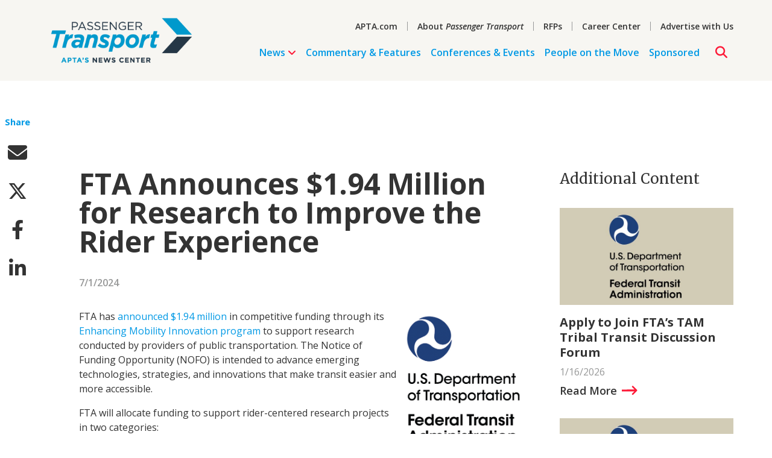

--- FILE ---
content_type: text/html; charset=UTF-8
request_url: https://aptapassengertransport.com/fta-announces-1-94-million-for-research-to-improve-the-rider-experience/
body_size: 12009
content:
<!DOCTYPE html>
<html lang="en">

<head lang="en-US">
  <meta charset="UTF-8">
  <meta http-equiv="X-UA-Compatible" content="IE=edge">
  <meta name="viewport" content="width=device-width, initial-scale=1.0">

  <link rel="icon" type="image/png" sizes="16x16" href="https://aptapassengertransport.com/wp-content/themes/apta/favicon-16x16.png">
  <link rel="icon" type="image/png" sizes="32x32" href="https://aptapassengertransport.com/wp-content/themes/apta/favicon-32x32.png">

  <title>
            FTA Announces $1.94 Million for Research to Improve the Rider Experience |
        Passenger Transport  </title>
  <meta name='robots' content='index, follow, max-image-preview:large, max-snippet:-1, max-video-preview:-1' />

	<!-- This site is optimized with the Yoast SEO plugin v26.7 - https://yoast.com/wordpress/plugins/seo/ -->
	<link rel="canonical" href="https://aptapassengertransport.com/fta-announces-1-94-million-for-research-to-improve-the-rider-experience/" />
	<meta property="og:locale" content="en_US" />
	<meta property="og:type" content="article" />
	<meta property="og:title" content="FTA Announces $1.94 Million for Research to Improve the Rider Experience - Passenger Transport" />
	<meta property="og:description" content="FTA has announced $1.94 million in competitive funding through its Enhancing Mobility Innovation program to support research conducted by providers of public transportation. The Notice of Funding Opportunity (NOFO) is intended to advance emerging technologies, strategies, and innovations that make [&hellip;]" />
	<meta property="og:url" content="https://aptapassengertransport.com/fta-announces-1-94-million-for-research-to-improve-the-rider-experience/" />
	<meta property="og:site_name" content="Passenger Transport" />
	<meta property="article:publisher" content="https://www.facebook.com/AmericanPublicTransportationAssociation" />
	<meta property="article:published_time" content="2024-07-01T15:10:00+00:00" />
	<meta property="article:modified_time" content="2024-07-02T13:27:32+00:00" />
	<meta property="og:image" content="https://aptapassengertransport.com/wp-content/uploads/2023/11/microsite-box_1792x1002_tan.jpg" />
	<meta property="og:image:width" content="1792" />
	<meta property="og:image:height" content="1002" />
	<meta property="og:image:type" content="image/jpeg" />
	<meta name="author" content="Mitch Wood" />
	<meta name="twitter:card" content="summary_large_image" />
	<meta name="twitter:creator" content="@APTA_info" />
	<meta name="twitter:site" content="@APTA_info" />
	<meta name="twitter:label1" content="Written by" />
	<meta name="twitter:data1" content="Mitch Wood" />
	<meta name="twitter:label2" content="Est. reading time" />
	<meta name="twitter:data2" content="2 minutes" />
	<script type="application/ld+json" class="yoast-schema-graph">{"@context":"https://schema.org","@graph":[{"@type":"Article","@id":"https://aptapassengertransport.com/fta-announces-1-94-million-for-research-to-improve-the-rider-experience/#article","isPartOf":{"@id":"https://aptapassengertransport.com/fta-announces-1-94-million-for-research-to-improve-the-rider-experience/"},"author":{"name":"Mitch Wood","@id":"https://aptapassengertransport.com/#/schema/person/8999b00ef4a26e103ea0b8773ed70cb8"},"headline":"FTA Announces $1.94 Million for Research to Improve the Rider Experience","datePublished":"2024-07-01T15:10:00+00:00","dateModified":"2024-07-02T13:27:32+00:00","mainEntityOfPage":{"@id":"https://aptapassengertransport.com/fta-announces-1-94-million-for-research-to-improve-the-rider-experience/"},"wordCount":226,"image":{"@id":"https://aptapassengertransport.com/fta-announces-1-94-million-for-research-to-improve-the-rider-experience/#primaryimage"},"thumbnailUrl":"https://aptapassengertransport.com/wp-content/uploads/2023/11/microsite-box_1792x1002_tan.jpg","articleSection":["Government"],"inLanguage":"en-US"},{"@type":"WebPage","@id":"https://aptapassengertransport.com/fta-announces-1-94-million-for-research-to-improve-the-rider-experience/","url":"https://aptapassengertransport.com/fta-announces-1-94-million-for-research-to-improve-the-rider-experience/","name":"FTA Announces $1.94 Million for Research to Improve the Rider Experience - Passenger Transport","isPartOf":{"@id":"https://aptapassengertransport.com/#website"},"primaryImageOfPage":{"@id":"https://aptapassengertransport.com/fta-announces-1-94-million-for-research-to-improve-the-rider-experience/#primaryimage"},"image":{"@id":"https://aptapassengertransport.com/fta-announces-1-94-million-for-research-to-improve-the-rider-experience/#primaryimage"},"thumbnailUrl":"https://aptapassengertransport.com/wp-content/uploads/2023/11/microsite-box_1792x1002_tan.jpg","datePublished":"2024-07-01T15:10:00+00:00","dateModified":"2024-07-02T13:27:32+00:00","author":{"@id":"https://aptapassengertransport.com/#/schema/person/8999b00ef4a26e103ea0b8773ed70cb8"},"breadcrumb":{"@id":"https://aptapassengertransport.com/fta-announces-1-94-million-for-research-to-improve-the-rider-experience/#breadcrumb"},"inLanguage":"en-US","potentialAction":[{"@type":"ReadAction","target":["https://aptapassengertransport.com/fta-announces-1-94-million-for-research-to-improve-the-rider-experience/"]}]},{"@type":"ImageObject","inLanguage":"en-US","@id":"https://aptapassengertransport.com/fta-announces-1-94-million-for-research-to-improve-the-rider-experience/#primaryimage","url":"https://aptapassengertransport.com/wp-content/uploads/2023/11/microsite-box_1792x1002_tan.jpg","contentUrl":"https://aptapassengertransport.com/wp-content/uploads/2023/11/microsite-box_1792x1002_tan.jpg","width":1792,"height":1002},{"@type":"BreadcrumbList","@id":"https://aptapassengertransport.com/fta-announces-1-94-million-for-research-to-improve-the-rider-experience/#breadcrumb","itemListElement":[{"@type":"ListItem","position":1,"name":"Home","item":"https://aptapassengertransport.com/"},{"@type":"ListItem","position":2,"name":"FTA Announces $1.94 Million for Research to Improve the Rider Experience"}]},{"@type":"WebSite","@id":"https://aptapassengertransport.com/#website","url":"https://aptapassengertransport.com/","name":"Passenger Transport","description":"","potentialAction":[{"@type":"SearchAction","target":{"@type":"EntryPoint","urlTemplate":"https://aptapassengertransport.com/?s={search_term_string}"},"query-input":{"@type":"PropertyValueSpecification","valueRequired":true,"valueName":"search_term_string"}}],"inLanguage":"en-US"},{"@type":"Person","@id":"https://aptapassengertransport.com/#/schema/person/8999b00ef4a26e103ea0b8773ed70cb8","name":"Mitch Wood","image":{"@type":"ImageObject","inLanguage":"en-US","@id":"https://aptapassengertransport.com/#/schema/person/image/","url":"https://secure.gravatar.com/avatar/76a5ddbfb8d3967e62bc5207f16f1b2cacc2ccb5a092984ac65cf26477352659?s=96&d=mm&r=g","contentUrl":"https://secure.gravatar.com/avatar/76a5ddbfb8d3967e62bc5207f16f1b2cacc2ccb5a092984ac65cf26477352659?s=96&d=mm&r=g","caption":"Mitch Wood"},"url":"https://aptapassengertransport.com/author/mitch-wood/"}]}</script>
	<!-- / Yoast SEO plugin. -->


<link rel="alternate" title="oEmbed (JSON)" type="application/json+oembed" href="https://aptapassengertransport.com/wp-json/oembed/1.0/embed?url=https%3A%2F%2Faptapassengertransport.com%2Ffta-announces-1-94-million-for-research-to-improve-the-rider-experience%2F" />
<link rel="alternate" title="oEmbed (XML)" type="text/xml+oembed" href="https://aptapassengertransport.com/wp-json/oembed/1.0/embed?url=https%3A%2F%2Faptapassengertransport.com%2Ffta-announces-1-94-million-for-research-to-improve-the-rider-experience%2F&#038;format=xml" />
<style id='wp-img-auto-sizes-contain-inline-css' type='text/css'>
img:is([sizes=auto i],[sizes^="auto," i]){contain-intrinsic-size:3000px 1500px}
/*# sourceURL=wp-img-auto-sizes-contain-inline-css */
</style>
<style id='wp-emoji-styles-inline-css' type='text/css'>

	img.wp-smiley, img.emoji {
		display: inline !important;
		border: none !important;
		box-shadow: none !important;
		height: 1em !important;
		width: 1em !important;
		margin: 0 0.07em !important;
		vertical-align: -0.1em !important;
		background: none !important;
		padding: 0 !important;
	}
/*# sourceURL=wp-emoji-styles-inline-css */
</style>
<style id='wp-block-library-inline-css' type='text/css'>
:root{--wp-block-synced-color:#7a00df;--wp-block-synced-color--rgb:122,0,223;--wp-bound-block-color:var(--wp-block-synced-color);--wp-editor-canvas-background:#ddd;--wp-admin-theme-color:#007cba;--wp-admin-theme-color--rgb:0,124,186;--wp-admin-theme-color-darker-10:#006ba1;--wp-admin-theme-color-darker-10--rgb:0,107,160.5;--wp-admin-theme-color-darker-20:#005a87;--wp-admin-theme-color-darker-20--rgb:0,90,135;--wp-admin-border-width-focus:2px}@media (min-resolution:192dpi){:root{--wp-admin-border-width-focus:1.5px}}.wp-element-button{cursor:pointer}:root .has-very-light-gray-background-color{background-color:#eee}:root .has-very-dark-gray-background-color{background-color:#313131}:root .has-very-light-gray-color{color:#eee}:root .has-very-dark-gray-color{color:#313131}:root .has-vivid-green-cyan-to-vivid-cyan-blue-gradient-background{background:linear-gradient(135deg,#00d084,#0693e3)}:root .has-purple-crush-gradient-background{background:linear-gradient(135deg,#34e2e4,#4721fb 50%,#ab1dfe)}:root .has-hazy-dawn-gradient-background{background:linear-gradient(135deg,#faaca8,#dad0ec)}:root .has-subdued-olive-gradient-background{background:linear-gradient(135deg,#fafae1,#67a671)}:root .has-atomic-cream-gradient-background{background:linear-gradient(135deg,#fdd79a,#004a59)}:root .has-nightshade-gradient-background{background:linear-gradient(135deg,#330968,#31cdcf)}:root .has-midnight-gradient-background{background:linear-gradient(135deg,#020381,#2874fc)}:root{--wp--preset--font-size--normal:16px;--wp--preset--font-size--huge:42px}.has-regular-font-size{font-size:1em}.has-larger-font-size{font-size:2.625em}.has-normal-font-size{font-size:var(--wp--preset--font-size--normal)}.has-huge-font-size{font-size:var(--wp--preset--font-size--huge)}.has-text-align-center{text-align:center}.has-text-align-left{text-align:left}.has-text-align-right{text-align:right}.has-fit-text{white-space:nowrap!important}#end-resizable-editor-section{display:none}.aligncenter{clear:both}.items-justified-left{justify-content:flex-start}.items-justified-center{justify-content:center}.items-justified-right{justify-content:flex-end}.items-justified-space-between{justify-content:space-between}.screen-reader-text{border:0;clip-path:inset(50%);height:1px;margin:-1px;overflow:hidden;padding:0;position:absolute;width:1px;word-wrap:normal!important}.screen-reader-text:focus{background-color:#ddd;clip-path:none;color:#444;display:block;font-size:1em;height:auto;left:5px;line-height:normal;padding:15px 23px 14px;text-decoration:none;top:5px;width:auto;z-index:100000}html :where(.has-border-color){border-style:solid}html :where([style*=border-top-color]){border-top-style:solid}html :where([style*=border-right-color]){border-right-style:solid}html :where([style*=border-bottom-color]){border-bottom-style:solid}html :where([style*=border-left-color]){border-left-style:solid}html :where([style*=border-width]){border-style:solid}html :where([style*=border-top-width]){border-top-style:solid}html :where([style*=border-right-width]){border-right-style:solid}html :where([style*=border-bottom-width]){border-bottom-style:solid}html :where([style*=border-left-width]){border-left-style:solid}html :where(img[class*=wp-image-]){height:auto;max-width:100%}:where(figure){margin:0 0 1em}html :where(.is-position-sticky){--wp-admin--admin-bar--position-offset:var(--wp-admin--admin-bar--height,0px)}@media screen and (max-width:600px){html :where(.is-position-sticky){--wp-admin--admin-bar--position-offset:0px}}

/*# sourceURL=wp-block-library-inline-css */
</style><style id='wp-block-image-inline-css' type='text/css'>
.wp-block-image>a,.wp-block-image>figure>a{display:inline-block}.wp-block-image img{box-sizing:border-box;height:auto;max-width:100%;vertical-align:bottom}@media not (prefers-reduced-motion){.wp-block-image img.hide{visibility:hidden}.wp-block-image img.show{animation:show-content-image .4s}}.wp-block-image[style*=border-radius] img,.wp-block-image[style*=border-radius]>a{border-radius:inherit}.wp-block-image.has-custom-border img{box-sizing:border-box}.wp-block-image.aligncenter{text-align:center}.wp-block-image.alignfull>a,.wp-block-image.alignwide>a{width:100%}.wp-block-image.alignfull img,.wp-block-image.alignwide img{height:auto;width:100%}.wp-block-image .aligncenter,.wp-block-image .alignleft,.wp-block-image .alignright,.wp-block-image.aligncenter,.wp-block-image.alignleft,.wp-block-image.alignright{display:table}.wp-block-image .aligncenter>figcaption,.wp-block-image .alignleft>figcaption,.wp-block-image .alignright>figcaption,.wp-block-image.aligncenter>figcaption,.wp-block-image.alignleft>figcaption,.wp-block-image.alignright>figcaption{caption-side:bottom;display:table-caption}.wp-block-image .alignleft{float:left;margin:.5em 1em .5em 0}.wp-block-image .alignright{float:right;margin:.5em 0 .5em 1em}.wp-block-image .aligncenter{margin-left:auto;margin-right:auto}.wp-block-image :where(figcaption){margin-bottom:1em;margin-top:.5em}.wp-block-image.is-style-circle-mask img{border-radius:9999px}@supports ((-webkit-mask-image:none) or (mask-image:none)) or (-webkit-mask-image:none){.wp-block-image.is-style-circle-mask img{border-radius:0;-webkit-mask-image:url('data:image/svg+xml;utf8,<svg viewBox="0 0 100 100" xmlns="http://www.w3.org/2000/svg"><circle cx="50" cy="50" r="50"/></svg>');mask-image:url('data:image/svg+xml;utf8,<svg viewBox="0 0 100 100" xmlns="http://www.w3.org/2000/svg"><circle cx="50" cy="50" r="50"/></svg>');mask-mode:alpha;-webkit-mask-position:center;mask-position:center;-webkit-mask-repeat:no-repeat;mask-repeat:no-repeat;-webkit-mask-size:contain;mask-size:contain}}:root :where(.wp-block-image.is-style-rounded img,.wp-block-image .is-style-rounded img){border-radius:9999px}.wp-block-image figure{margin:0}.wp-lightbox-container{display:flex;flex-direction:column;position:relative}.wp-lightbox-container img{cursor:zoom-in}.wp-lightbox-container img:hover+button{opacity:1}.wp-lightbox-container button{align-items:center;backdrop-filter:blur(16px) saturate(180%);background-color:#5a5a5a40;border:none;border-radius:4px;cursor:zoom-in;display:flex;height:20px;justify-content:center;opacity:0;padding:0;position:absolute;right:16px;text-align:center;top:16px;width:20px;z-index:100}@media not (prefers-reduced-motion){.wp-lightbox-container button{transition:opacity .2s ease}}.wp-lightbox-container button:focus-visible{outline:3px auto #5a5a5a40;outline:3px auto -webkit-focus-ring-color;outline-offset:3px}.wp-lightbox-container button:hover{cursor:pointer;opacity:1}.wp-lightbox-container button:focus{opacity:1}.wp-lightbox-container button:focus,.wp-lightbox-container button:hover,.wp-lightbox-container button:not(:hover):not(:active):not(.has-background){background-color:#5a5a5a40;border:none}.wp-lightbox-overlay{box-sizing:border-box;cursor:zoom-out;height:100vh;left:0;overflow:hidden;position:fixed;top:0;visibility:hidden;width:100%;z-index:100000}.wp-lightbox-overlay .close-button{align-items:center;cursor:pointer;display:flex;justify-content:center;min-height:40px;min-width:40px;padding:0;position:absolute;right:calc(env(safe-area-inset-right) + 16px);top:calc(env(safe-area-inset-top) + 16px);z-index:5000000}.wp-lightbox-overlay .close-button:focus,.wp-lightbox-overlay .close-button:hover,.wp-lightbox-overlay .close-button:not(:hover):not(:active):not(.has-background){background:none;border:none}.wp-lightbox-overlay .lightbox-image-container{height:var(--wp--lightbox-container-height);left:50%;overflow:hidden;position:absolute;top:50%;transform:translate(-50%,-50%);transform-origin:top left;width:var(--wp--lightbox-container-width);z-index:9999999999}.wp-lightbox-overlay .wp-block-image{align-items:center;box-sizing:border-box;display:flex;height:100%;justify-content:center;margin:0;position:relative;transform-origin:0 0;width:100%;z-index:3000000}.wp-lightbox-overlay .wp-block-image img{height:var(--wp--lightbox-image-height);min-height:var(--wp--lightbox-image-height);min-width:var(--wp--lightbox-image-width);width:var(--wp--lightbox-image-width)}.wp-lightbox-overlay .wp-block-image figcaption{display:none}.wp-lightbox-overlay button{background:none;border:none}.wp-lightbox-overlay .scrim{background-color:#fff;height:100%;opacity:.9;position:absolute;width:100%;z-index:2000000}.wp-lightbox-overlay.active{visibility:visible}@media not (prefers-reduced-motion){.wp-lightbox-overlay.active{animation:turn-on-visibility .25s both}.wp-lightbox-overlay.active img{animation:turn-on-visibility .35s both}.wp-lightbox-overlay.show-closing-animation:not(.active){animation:turn-off-visibility .35s both}.wp-lightbox-overlay.show-closing-animation:not(.active) img{animation:turn-off-visibility .25s both}.wp-lightbox-overlay.zoom.active{animation:none;opacity:1;visibility:visible}.wp-lightbox-overlay.zoom.active .lightbox-image-container{animation:lightbox-zoom-in .4s}.wp-lightbox-overlay.zoom.active .lightbox-image-container img{animation:none}.wp-lightbox-overlay.zoom.active .scrim{animation:turn-on-visibility .4s forwards}.wp-lightbox-overlay.zoom.show-closing-animation:not(.active){animation:none}.wp-lightbox-overlay.zoom.show-closing-animation:not(.active) .lightbox-image-container{animation:lightbox-zoom-out .4s}.wp-lightbox-overlay.zoom.show-closing-animation:not(.active) .lightbox-image-container img{animation:none}.wp-lightbox-overlay.zoom.show-closing-animation:not(.active) .scrim{animation:turn-off-visibility .4s forwards}}@keyframes show-content-image{0%{visibility:hidden}99%{visibility:hidden}to{visibility:visible}}@keyframes turn-on-visibility{0%{opacity:0}to{opacity:1}}@keyframes turn-off-visibility{0%{opacity:1;visibility:visible}99%{opacity:0;visibility:visible}to{opacity:0;visibility:hidden}}@keyframes lightbox-zoom-in{0%{transform:translate(calc((-100vw + var(--wp--lightbox-scrollbar-width))/2 + var(--wp--lightbox-initial-left-position)),calc(-50vh + var(--wp--lightbox-initial-top-position))) scale(var(--wp--lightbox-scale))}to{transform:translate(-50%,-50%) scale(1)}}@keyframes lightbox-zoom-out{0%{transform:translate(-50%,-50%) scale(1);visibility:visible}99%{visibility:visible}to{transform:translate(calc((-100vw + var(--wp--lightbox-scrollbar-width))/2 + var(--wp--lightbox-initial-left-position)),calc(-50vh + var(--wp--lightbox-initial-top-position))) scale(var(--wp--lightbox-scale));visibility:hidden}}
/*# sourceURL=https://aptapassengertransport.com/wp-includes/blocks/image/style.min.css */
</style>
<style id='wp-block-list-inline-css' type='text/css'>
ol,ul{box-sizing:border-box}:root :where(.wp-block-list.has-background){padding:1.25em 2.375em}
/*# sourceURL=https://aptapassengertransport.com/wp-includes/blocks/list/style.min.css */
</style>
<style id='global-styles-inline-css' type='text/css'>
:root{--wp--preset--aspect-ratio--square: 1;--wp--preset--aspect-ratio--4-3: 4/3;--wp--preset--aspect-ratio--3-4: 3/4;--wp--preset--aspect-ratio--3-2: 3/2;--wp--preset--aspect-ratio--2-3: 2/3;--wp--preset--aspect-ratio--16-9: 16/9;--wp--preset--aspect-ratio--9-16: 9/16;--wp--preset--color--black: #000000;--wp--preset--color--cyan-bluish-gray: #abb8c3;--wp--preset--color--white: #ffffff;--wp--preset--color--pale-pink: #f78da7;--wp--preset--color--vivid-red: #cf2e2e;--wp--preset--color--luminous-vivid-orange: #ff6900;--wp--preset--color--luminous-vivid-amber: #fcb900;--wp--preset--color--light-green-cyan: #7bdcb5;--wp--preset--color--vivid-green-cyan: #00d084;--wp--preset--color--pale-cyan-blue: #8ed1fc;--wp--preset--color--vivid-cyan-blue: #0693e3;--wp--preset--color--vivid-purple: #9b51e0;--wp--preset--gradient--vivid-cyan-blue-to-vivid-purple: linear-gradient(135deg,rgb(6,147,227) 0%,rgb(155,81,224) 100%);--wp--preset--gradient--light-green-cyan-to-vivid-green-cyan: linear-gradient(135deg,rgb(122,220,180) 0%,rgb(0,208,130) 100%);--wp--preset--gradient--luminous-vivid-amber-to-luminous-vivid-orange: linear-gradient(135deg,rgb(252,185,0) 0%,rgb(255,105,0) 100%);--wp--preset--gradient--luminous-vivid-orange-to-vivid-red: linear-gradient(135deg,rgb(255,105,0) 0%,rgb(207,46,46) 100%);--wp--preset--gradient--very-light-gray-to-cyan-bluish-gray: linear-gradient(135deg,rgb(238,238,238) 0%,rgb(169,184,195) 100%);--wp--preset--gradient--cool-to-warm-spectrum: linear-gradient(135deg,rgb(74,234,220) 0%,rgb(151,120,209) 20%,rgb(207,42,186) 40%,rgb(238,44,130) 60%,rgb(251,105,98) 80%,rgb(254,248,76) 100%);--wp--preset--gradient--blush-light-purple: linear-gradient(135deg,rgb(255,206,236) 0%,rgb(152,150,240) 100%);--wp--preset--gradient--blush-bordeaux: linear-gradient(135deg,rgb(254,205,165) 0%,rgb(254,45,45) 50%,rgb(107,0,62) 100%);--wp--preset--gradient--luminous-dusk: linear-gradient(135deg,rgb(255,203,112) 0%,rgb(199,81,192) 50%,rgb(65,88,208) 100%);--wp--preset--gradient--pale-ocean: linear-gradient(135deg,rgb(255,245,203) 0%,rgb(182,227,212) 50%,rgb(51,167,181) 100%);--wp--preset--gradient--electric-grass: linear-gradient(135deg,rgb(202,248,128) 0%,rgb(113,206,126) 100%);--wp--preset--gradient--midnight: linear-gradient(135deg,rgb(2,3,129) 0%,rgb(40,116,252) 100%);--wp--preset--font-size--small: 13px;--wp--preset--font-size--medium: 20px;--wp--preset--font-size--large: 36px;--wp--preset--font-size--x-large: 42px;--wp--preset--spacing--20: 0.44rem;--wp--preset--spacing--30: 0.67rem;--wp--preset--spacing--40: 1rem;--wp--preset--spacing--50: 1.5rem;--wp--preset--spacing--60: 2.25rem;--wp--preset--spacing--70: 3.38rem;--wp--preset--spacing--80: 5.06rem;--wp--preset--shadow--natural: 6px 6px 9px rgba(0, 0, 0, 0.2);--wp--preset--shadow--deep: 12px 12px 50px rgba(0, 0, 0, 0.4);--wp--preset--shadow--sharp: 6px 6px 0px rgba(0, 0, 0, 0.2);--wp--preset--shadow--outlined: 6px 6px 0px -3px rgb(255, 255, 255), 6px 6px rgb(0, 0, 0);--wp--preset--shadow--crisp: 6px 6px 0px rgb(0, 0, 0);}:where(.is-layout-flex){gap: 0.5em;}:where(.is-layout-grid){gap: 0.5em;}body .is-layout-flex{display: flex;}.is-layout-flex{flex-wrap: wrap;align-items: center;}.is-layout-flex > :is(*, div){margin: 0;}body .is-layout-grid{display: grid;}.is-layout-grid > :is(*, div){margin: 0;}:where(.wp-block-columns.is-layout-flex){gap: 2em;}:where(.wp-block-columns.is-layout-grid){gap: 2em;}:where(.wp-block-post-template.is-layout-flex){gap: 1.25em;}:where(.wp-block-post-template.is-layout-grid){gap: 1.25em;}.has-black-color{color: var(--wp--preset--color--black) !important;}.has-cyan-bluish-gray-color{color: var(--wp--preset--color--cyan-bluish-gray) !important;}.has-white-color{color: var(--wp--preset--color--white) !important;}.has-pale-pink-color{color: var(--wp--preset--color--pale-pink) !important;}.has-vivid-red-color{color: var(--wp--preset--color--vivid-red) !important;}.has-luminous-vivid-orange-color{color: var(--wp--preset--color--luminous-vivid-orange) !important;}.has-luminous-vivid-amber-color{color: var(--wp--preset--color--luminous-vivid-amber) !important;}.has-light-green-cyan-color{color: var(--wp--preset--color--light-green-cyan) !important;}.has-vivid-green-cyan-color{color: var(--wp--preset--color--vivid-green-cyan) !important;}.has-pale-cyan-blue-color{color: var(--wp--preset--color--pale-cyan-blue) !important;}.has-vivid-cyan-blue-color{color: var(--wp--preset--color--vivid-cyan-blue) !important;}.has-vivid-purple-color{color: var(--wp--preset--color--vivid-purple) !important;}.has-black-background-color{background-color: var(--wp--preset--color--black) !important;}.has-cyan-bluish-gray-background-color{background-color: var(--wp--preset--color--cyan-bluish-gray) !important;}.has-white-background-color{background-color: var(--wp--preset--color--white) !important;}.has-pale-pink-background-color{background-color: var(--wp--preset--color--pale-pink) !important;}.has-vivid-red-background-color{background-color: var(--wp--preset--color--vivid-red) !important;}.has-luminous-vivid-orange-background-color{background-color: var(--wp--preset--color--luminous-vivid-orange) !important;}.has-luminous-vivid-amber-background-color{background-color: var(--wp--preset--color--luminous-vivid-amber) !important;}.has-light-green-cyan-background-color{background-color: var(--wp--preset--color--light-green-cyan) !important;}.has-vivid-green-cyan-background-color{background-color: var(--wp--preset--color--vivid-green-cyan) !important;}.has-pale-cyan-blue-background-color{background-color: var(--wp--preset--color--pale-cyan-blue) !important;}.has-vivid-cyan-blue-background-color{background-color: var(--wp--preset--color--vivid-cyan-blue) !important;}.has-vivid-purple-background-color{background-color: var(--wp--preset--color--vivid-purple) !important;}.has-black-border-color{border-color: var(--wp--preset--color--black) !important;}.has-cyan-bluish-gray-border-color{border-color: var(--wp--preset--color--cyan-bluish-gray) !important;}.has-white-border-color{border-color: var(--wp--preset--color--white) !important;}.has-pale-pink-border-color{border-color: var(--wp--preset--color--pale-pink) !important;}.has-vivid-red-border-color{border-color: var(--wp--preset--color--vivid-red) !important;}.has-luminous-vivid-orange-border-color{border-color: var(--wp--preset--color--luminous-vivid-orange) !important;}.has-luminous-vivid-amber-border-color{border-color: var(--wp--preset--color--luminous-vivid-amber) !important;}.has-light-green-cyan-border-color{border-color: var(--wp--preset--color--light-green-cyan) !important;}.has-vivid-green-cyan-border-color{border-color: var(--wp--preset--color--vivid-green-cyan) !important;}.has-pale-cyan-blue-border-color{border-color: var(--wp--preset--color--pale-cyan-blue) !important;}.has-vivid-cyan-blue-border-color{border-color: var(--wp--preset--color--vivid-cyan-blue) !important;}.has-vivid-purple-border-color{border-color: var(--wp--preset--color--vivid-purple) !important;}.has-vivid-cyan-blue-to-vivid-purple-gradient-background{background: var(--wp--preset--gradient--vivid-cyan-blue-to-vivid-purple) !important;}.has-light-green-cyan-to-vivid-green-cyan-gradient-background{background: var(--wp--preset--gradient--light-green-cyan-to-vivid-green-cyan) !important;}.has-luminous-vivid-amber-to-luminous-vivid-orange-gradient-background{background: var(--wp--preset--gradient--luminous-vivid-amber-to-luminous-vivid-orange) !important;}.has-luminous-vivid-orange-to-vivid-red-gradient-background{background: var(--wp--preset--gradient--luminous-vivid-orange-to-vivid-red) !important;}.has-very-light-gray-to-cyan-bluish-gray-gradient-background{background: var(--wp--preset--gradient--very-light-gray-to-cyan-bluish-gray) !important;}.has-cool-to-warm-spectrum-gradient-background{background: var(--wp--preset--gradient--cool-to-warm-spectrum) !important;}.has-blush-light-purple-gradient-background{background: var(--wp--preset--gradient--blush-light-purple) !important;}.has-blush-bordeaux-gradient-background{background: var(--wp--preset--gradient--blush-bordeaux) !important;}.has-luminous-dusk-gradient-background{background: var(--wp--preset--gradient--luminous-dusk) !important;}.has-pale-ocean-gradient-background{background: var(--wp--preset--gradient--pale-ocean) !important;}.has-electric-grass-gradient-background{background: var(--wp--preset--gradient--electric-grass) !important;}.has-midnight-gradient-background{background: var(--wp--preset--gradient--midnight) !important;}.has-small-font-size{font-size: var(--wp--preset--font-size--small) !important;}.has-medium-font-size{font-size: var(--wp--preset--font-size--medium) !important;}.has-large-font-size{font-size: var(--wp--preset--font-size--large) !important;}.has-x-large-font-size{font-size: var(--wp--preset--font-size--x-large) !important;}
/*# sourceURL=global-styles-inline-css */
</style>

<style id='classic-theme-styles-inline-css' type='text/css'>
/*! This file is auto-generated */
.wp-block-button__link{color:#fff;background-color:#32373c;border-radius:9999px;box-shadow:none;text-decoration:none;padding:calc(.667em + 2px) calc(1.333em + 2px);font-size:1.125em}.wp-block-file__button{background:#32373c;color:#fff;text-decoration:none}
/*# sourceURL=/wp-includes/css/classic-themes.min.css */
</style>
<link rel='stylesheet' id='ygs-main-css' href='https://aptapassengertransport.com/wp-content/themes/apta/dist/main.css?ver=1749741177' type='text/css' media='all' />
<link rel='stylesheet' id='wp-block-paragraph-css' href='https://aptapassengertransport.com/wp-includes/blocks/paragraph/style.min.css?ver=6.9' type='text/css' media='all' />
<link rel="https://api.w.org/" href="https://aptapassengertransport.com/wp-json/" /><link rel="alternate" title="JSON" type="application/json" href="https://aptapassengertransport.com/wp-json/wp/v2/posts/4387" /><link rel="EditURI" type="application/rsd+xml" title="RSD" href="https://aptapassengertransport.com/xmlrpc.php?rsd" />
<meta name="generator" content="WordPress 6.9" />
<link rel='shortlink' href='https://aptapassengertransport.com/?p=4387' />
		<style type="text/css" id="wp-custom-css">
			.hp-location {display: none !important;}
.forminator-button-submit {
    background: #0099e5;
    border-radius: 5px;
    color: #fff;
    font-size: 1.125rem;
    font-weight: 700;
    line-height: 1.125rem;
    padding: .8125rem 2.625rem;
	white-space: nowrap;}

.forminator-response-message .forminator-show .forminator-success
{display: none;}		</style>
		
  <script async src="https://securepubads.g.doubleclick.net/tag/js/gpt.js"></script>

<script>
  window.googletag = window.googletag || {
    cmd: []
  };
  googletag.cmd.push(function() {
    googletag.defineSlot('/14444846/APTA_Hub_Leaderboard_728x90', [728, 90], 'div-gpt-ad-1692800209040-0').addService(googletag.pubads());
    googletag.defineSlot('/14444846/APTA_Hub_Rectangle_300x250', [300, 250], 'div-gpt-ad-1692800153058-0').addService(googletag.pubads());
    googletag.defineSlot('/14444846/APTA_Hub_TOP_Leaderboard_970x250', [970, 250], 'div-gpt-ad-1692799994859-0').addService(googletag.pubads());

    googletag.pubads().addEventListener('slotOnload', function(event) {
        const slot = event.slot;

        if (slot.getSlotElementId() === 'div-gpt-ad-1692799994859-0') {
          const banner = document.querySelector('.banner');

          if (banner !== null) {
            banner.classList.add('banner--enabled');
          }

          const bannerSpacer = document.querySelector('.banner__spacer');

          if (bannerSpacer !== null) {
              bannerSpacer.classList.add('banner__spacer--enabled');
          }
        }
    });

    googletag.enableServices();
  });
</script>

  <!-- Google tag (gtag.js) -->
  <script async src="https://www.googletagmanager.com/gtag/js?id=G-MJVZ33SWC4"></script>
  <script>
    window.dataLayer = window.dataLayer || [];

    function gtag() {
      dataLayer.push(arguments);
    }
    gtag('js', new Date());

    gtag('config', 'G-MJVZ33SWC4');
  </script>

</head>

<body class="wp-singular post-template-default single single-post postid-4387 single-format-standard wp-theme-apta">


<div class="banner" data-spacer="primaryBannerSpacer">

  
    <div class="banner__wrapper">
      <div class="banner__content">

        <!-- /14444846/APTA_Hub_TOP_Leaderboard_970x250 -->
        <div id='div-gpt-ad-1692799994859-0'>
          <script>
            googletag.cmd.push(function() {
              googletag.display('div-gpt-ad-1692799994859-0');
            });
          </script>
        </div>

      </div>

      <button class="banner__close">Close Ad</button>
    </div>

  
  <div class="banner__other">
    <nav class="navbar navbar--primary" aria-label="Main Site Navigation">
      <div class="navbar__container">
        <a href="/" class="navbar__logo">
          <img class="navbar__logo-image" class="card__image" src="https://aptapassengertransport.com/wp-content/themes/apta/assets/passenger-transport-logo.png" alt="Passenger Transport Logo">
        </a>
        <div class="navbar__navs">
          <ul id="menu-secondary-menu" class="nav nav--secondary"><li class="nav__item"><a class="nav__option  menu-item menu-item-type-custom menu-item-object-custom" href="https://www.apta.com/" target="_blank">APTA.com</a></li><li class="nav__item"><a class="nav__option  menu-item menu-item-type-post_type menu-item-object-page" href="https://aptapassengertransport.com/about-passenger-transport/" >About <i>Passenger Transport</i></a></li><li class="nav__item"><a class="nav__option  menu-item menu-item-type-custom menu-item-object-custom" href="https://www.apta.com/news-publications/passenger-transport/rfps/" target="_blank">RFPs</a></li><li class="nav__item"><a class="nav__option  menu-item menu-item-type-custom menu-item-object-custom" href="https://jobs.apta.com/" target="_blank">Career Center</a></li><li class="nav__item"><a class="nav__option  menu-item menu-item-type-custom menu-item-object-custom" href="https://mediakit.theygsgroup.com/apta/" target="_blank">Advertise with Us</a></li></ul>          <div class="navbar__wrapper">
            <ul id="menu-primary-menu" class="nav nav--primary"><li class="nav__item dropdown__toggle"><button aria-expanded="false" aria-controls="primary-menu-item-873" class="nav__option  menu-item menu-item-type-custom menu-item-object-custom menu-item-has-children">News<i class="dropdown__arrow fa fa-angle-down" aria-hidden="true"></i></button><ul class="dropdown" id="primary-menu-item-873"><li class="dropdown__item"><a class="dropdown__option  menu-item menu-item-type-post_type menu-item-object-page" href="https://aptapassengertransport.com/news/" >All News</a></li><li class="dropdown__item"><a class="dropdown__option  menu-item menu-item-type-custom menu-item-object-custom" href="/news/?pg1=1&section1=apta" >APTA</a></li><li class="dropdown__item"><a class="dropdown__option  menu-item menu-item-type-custom menu-item-object-custom" href="/news/?pg1=1&section1=industry" >Industry</a></li><li class="dropdown__item"><a class="dropdown__option  menu-item menu-item-type-custom menu-item-object-custom" href="/news/?pg1=1&section1=government" >Government</a></li></ul></li><li class="nav__item"><a class="nav__option  menu-item menu-item-type-post_type menu-item-object-page" href="https://aptapassengertransport.com/commentary-features/" >Commentary &#038; Features</a></li><li class="nav__item"><a class="nav__option  menu-item menu-item-type-post_type menu-item-object-page" href="https://aptapassengertransport.com/conferences-events/" >Conferences &#038; Events</a></li><li class="nav__item"><a class="nav__option  menu-item menu-item-type-post_type menu-item-object-page" href="https://aptapassengertransport.com/people-on-the-move/" >People on the Move</a></li><li class="nav__item"><a class="nav__option  menu-item menu-item-type-post_type menu-item-object-page" href="https://aptapassengertransport.com/sponsored-content/" >Sponsored</a></li></ul>            <button class="navbar__search" aria-controls="search" data-active-state="true" aria-expanded="false"><i class="fa fa-search"></i></button>
          </div>
        </div>
        <div class="navbar__mobile">
          <button class="navbar__search" aria-label="Open Search" aria-controls="search" aria-expanded="false"><i class="fa fa-search"></i></button>
          <button class="navbar__toggle" aria-label="Open Navigation" id="mobileNavOpen"><i aria-hidden="true" class="fa fa-bars"></i></button>
        </div>
      </div>
    </nav>
  </div>
</div>

  <div class="banner__spacer banner__spacer--primary" id="primaryBannerSpacer" aria-hidden="true"></div>
<div class="navbar__spacer navbar__spacer--primary" aria-hidden="true"></div>

<div class="drawer drawer--top" id="search">
  <form method="GET" action="/" class="relative w-full max-w-lg mx-auto block md:flex md:border border-[#707070] rounded-md">
    <label class="sr-only" for="searchInput">Search Query</label>
    <div class="relative w-full flex border border-[#707070] md:border-none rounded-md mb-2 md:mb-0">
      <i class="fa fa-search text-[#FD1937] text-xl absolute top-1/2 left-0 transform -translate-y-1/2 ml-4" aria-hidden="true"></i>
      <input type="text" name="s" id="searchInput" class="w-full py-3 md:py-1 pl-12 px-2 rounded-md" placeholder="Enter search here">
    </div>
    <button type="submit" aria-label="Search" class="button w-full md:w-auto md:m-1">Search</button>
  </form>
  <button class="drawer__close" aria-label="Close Search" data-active-state="false" aria-controls="search" aria-expanded="false"><i class="fa fa-times"></i></button>
</div>



<nav class="mobilenav" id="mobilenav">

  <div class="mobilenav__menu mobilenav__menu--toplevel" id="topLevelMobileMenu">

    <div class="mobilenav__header">
      <button class="mobilenav__close" data-action="closeAll"><i class="mobilenav__icon fa fa-times"></i></button>
    </div>

    <ul class="mobilenav__links">
              <li class="mobilenav__item">
                      <button class="mobilenav__link" data-menu="item873MobileMenu">
              News              <i class="navmobile__icon fa fa-angle-right"></i>
            </button>
                  </li>
              <li class="mobilenav__item">
                      <a class="mobilenav__link" href="https://aptapassengertransport.com/commentary-features/">
              Commentary &#038; Features            </a>
                  </li>
              <li class="mobilenav__item">
                      <a class="mobilenav__link" href="https://aptapassengertransport.com/conferences-events/">
              Conferences &#038; Events            </a>
                  </li>
              <li class="mobilenav__item">
                      <a class="mobilenav__link" href="https://aptapassengertransport.com/people-on-the-move/">
              People on the Move            </a>
                  </li>
              <li class="mobilenav__item">
                      <a class="mobilenav__link" href="https://aptapassengertransport.com/sponsored-content/">
              Sponsored            </a>
                  </li>
          </ul>
  </div>

      
      <div class="mobilenav__menu" id="item873MobileMenu">

        <div class="mobilenav__header">
          <button class="mobilenav__close" data-action="close" data-target="item873MobileMenu"><i class="mobilenav__icon fa fa-angle-left"></i></button>
          <h3 class="mobilenav__heading">
            News          </h3>
          <button class="mobilenav__close" data-action="closeAll"><i class="mobilenav__icon fa fa-times"></i></button>
        </div>

        <ul class="mobilenav__links">

          
            <li class="mobilenav__item">

              
              <a href="https://aptapassengertransport.com/news/" class="mobilenav__link">
                All News              </a>

            </li>

          
            <li class="mobilenav__item">

              
              <a href="/news/?pg1=1&section1=apta" class="mobilenav__link">
                APTA              </a>

            </li>

          
            <li class="mobilenav__item">

              
              <a href="/news/?pg1=1&section1=industry" class="mobilenav__link">
                Industry              </a>

            </li>

          
            <li class="mobilenav__item">

              
              <a href="/news/?pg1=1&section1=government" class="mobilenav__link">
                Government              </a>

            </li>

          
        </ul>

      </div>

                              
</nav>


<div class="flex justify-center p-4">
    <!-- /14444846/APTA_Hub_Leaderboard_728x90 -->
    <div id='div-gpt-ad-1692800209040-0' style='min-width: 728px; min-height: 90px;'>
        <script>
            googletag.cmd.push(function() {
                googletag.display('div-gpt-ad-1692800209040-0');
            });
        </script>
    </div>
</div>

<div class="px-4 lg:px-16 w-full max-w-max mx-auto py-12">

    <div class="xl:flex">

        <div class="mb-12 md:mb-0 xl:w-3/4 xl:pr-16">
                                                    <article class="xl:w-11/12 xl:ml-auto">

                <h1 class="text-2xl font-bold mb-8 sm:text-3xl lg:text-5xl">FTA Announces $1.94 Million for Research to Improve the Rider Experience</h1>                                <p class="mb-8 text-[#979898]">
                                        <span class="font-semibold">7/1/2024</span>
                </p>
                <ul class="social-sharing">
                    <li class="social-sharing__item social-sharing__item--label">
                        Share
                    </li>
                    <li class="social-sharing__item">
                        <a href="mailto:?subject=FTA Announces $1.94 Million for Research to Improve the Rider Experience&body=Check out https://aptapassengertransport.com/fta-announces-1-94-million-for-research-to-improve-the-rider-experience/" target="_blank" aria-hidden="true" aria-label="email"><i class="fa-solid fa-envelope"></i></a>
                    </li>
                    <li class="social-sharing__item">
                        <a class="social-sharing__link" href="https://twitter.com/intent/tweet?url=https://aptapassengertransport.com/fta-announces-1-94-million-for-research-to-improve-the-rider-experience/" target="_blank" aria-label="twitter">
                            <i aria-hidden="true" class="fa-brands fa-x-twitter"></i>
                        </a>
                    </li>
                    <li class="social-sharing__item">
                        <a class="social-sharing__link" href="https://www.facebook.com/sharer/sharer.php?u=https://aptapassengertransport.com/fta-announces-1-94-million-for-research-to-improve-the-rider-experience/" target="_blank" aria-label="facebook">
                            <i aria-hidden="true" class="fa-brands fa-facebook-f"></i>
                        </a>
                    </li>
                    <li class="social-sharing__item">
                        <a class="social-sharing__link" href="https://www.linkedin.com/sharing/share-offsite/?url=https://aptapassengertransport.com/fta-announces-1-94-million-for-research-to-improve-the-rider-experience/" target="_blank" aria-label="linkedin">
                            <i aria-hidden="true" class="fa-brands fa-linkedin-in"></i>
                        </a>
                    </li>
                </ul>
                <div class="prose">
                    <div class="wp-block-image">
<figure class="alignright size-full is-resized"><img decoding="async" width="430" height="487" src="https://aptapassengertransport.com/wp-content/uploads/2023/08/FTAAnnounces20MforImprovedAccesstoTransit.jpg" alt="" class="wp-image-514" style="width:191px;height:auto" srcset="https://aptapassengertransport.com/wp-content/uploads/2023/08/FTAAnnounces20MforImprovedAccesstoTransit.jpg 430w, https://aptapassengertransport.com/wp-content/uploads/2023/08/FTAAnnounces20MforImprovedAccesstoTransit-265x300.jpg 265w" sizes="(max-width: 430px) 100vw, 430px" /></figure>
</div>


<p>FTA has <a href="https://www.transit.dot.gov/notices-funding/fiscal-year-2024-enhancing-mobility-innovation-notice-funding">announced $1.94 million</a> in competitive funding through its <a href="https://nam02.safelinks.protection.outlook.com/?url=https%3A%2F%2Fwww.transit.dot.gov%2Fresearch-innovation%2Fenhancing-mobility-innovation&amp;data=05|02|driddy%40apta.com|66e02b26f9404c3e219708dc99de3e14|11166fa83bda477a84fdc0345adb9d26|1|0|638554427023368183|Unknown|TWFpbGZsb3d8eyJWIjoiMC4wLjAwMDAiLCJQIjoiV2luMzIiLCJBTiI6Ik1haWwiLCJXVCI6Mn0%3D|0|||&amp;sdata=iMeEPLCGzLgPPgcpP86lv8PUrNtWsVXL3W0aM6rPzHU%3D&amp;reserved=0">Enhancing Mobility Innovation program</a> to support research conducted by providers of public transportation. The Notice of Funding Opportunity (NOFO) is intended to advance emerging technologies, strategies, and innovations that make transit easier and more accessible.</p>



<p>FTA will allocate funding to support rider-centered research projects in two categories:</p>



<ul class="wp-block-list">
<li>Innovations that focus on new service delivery models, creative financing, novel partnerships, and integrated payment solutions; and</li>



<li>Software solutions that improve ways to provide demand-response public transportation service.</li>
</ul>



<p>“The Enhancing Mobility Innovation program supports transit agencies as they work to strengthen mobility, with a focus on how innovation can improve service delivery and make trains, buses and ferries easier to use and more attractive to riders,” said&nbsp;FTA Acting Administrator Veronica Vanterpool.“This funding will help spur innovation so that people can get to their destinations more reliably, comfortably, and conveniently.”</p>



<p>Eligible applicants include transit agencies; state or local departments of transportation; Indian tribes; private and nonprofit organizations; colleges and universities; and state and local governments, including metropolitan planning organizations.</p>



<p>Instructions for applying and eligibility information can be found on FTA’s&nbsp;website&nbsp;and at GRANTS.GOV (solicitation FTA-2024-010-TRI- EMI). Complete proposals must be submitted electronically through the GRANTS.GOV “APPLY”&nbsp;function by <strong>Aug. 30</strong>.</p>
                </div>
            </article>
        </div>

        <aside class="xl:w-1/4">
            <h2 class=" text-2xl mb-8 font-serif">Additional Content</h2>
            <div class="flex flex-wrap -mx-2">

                
                    <div class="w-full mb-8 px-2 md:w-1/2 xl:w-full">

                        <article class="card">
                            <div class="card__featured card__featured--narrow card__featured card__featured--narrow--narrow">
                                <img width="662" height="370" src="https://aptapassengertransport.com/wp-content/uploads/2023/11/microsite-box_1792x1002_tan-662x370.jpg" class="card__image wp-post-image" alt="" decoding="async" srcset="https://aptapassengertransport.com/wp-content/uploads/2023/11/microsite-box_1792x1002_tan-662x370.jpg 662w, https://aptapassengertransport.com/wp-content/uploads/2023/11/microsite-box_1792x1002_tan-300x168.jpg 300w, https://aptapassengertransport.com/wp-content/uploads/2023/11/microsite-box_1792x1002_tan-1024x573.jpg 1024w, https://aptapassengertransport.com/wp-content/uploads/2023/11/microsite-box_1792x1002_tan-768x429.jpg 768w, https://aptapassengertransport.com/wp-content/uploads/2023/11/microsite-box_1792x1002_tan-1536x859.jpg 1536w, https://aptapassengertransport.com/wp-content/uploads/2023/11/microsite-box_1792x1002_tan.jpg 1792w" sizes="(max-width: 662px) 100vw, 662px" />                            </div>
                            <div class="card__content">
                                <h2 class="card__heading">
                                    Apply to Join FTA’s TAM Tribal Transit Discussion Forum                                </h2>
                                <ul class="card__meta">
                                    <li class="card__item">1/16/2026</li>
                                                                    </ul>
                            </div>
                            <div class="card__options">
                                <a href="https://aptapassengertransport.com/apply-to-join-ftas-tam-tribal-transit-discussion-forum/" class="link" aria-hidden=" true">Read More</a>
                            </div>
                        </article>

                    </div>

                
                    <div class="w-full mb-8 px-2 md:w-1/2 xl:w-full">

                        <article class="card">
                            <div class="card__featured card__featured--narrow card__featured card__featured--narrow--narrow">
                                <img width="662" height="370" src="https://aptapassengertransport.com/wp-content/uploads/2023/11/microsite-box_1792x1002_tan-662x370.jpg" class="card__image wp-post-image" alt="" decoding="async" srcset="https://aptapassengertransport.com/wp-content/uploads/2023/11/microsite-box_1792x1002_tan-662x370.jpg 662w, https://aptapassengertransport.com/wp-content/uploads/2023/11/microsite-box_1792x1002_tan-300x168.jpg 300w, https://aptapassengertransport.com/wp-content/uploads/2023/11/microsite-box_1792x1002_tan-1024x573.jpg 1024w, https://aptapassengertransport.com/wp-content/uploads/2023/11/microsite-box_1792x1002_tan-768x429.jpg 768w, https://aptapassengertransport.com/wp-content/uploads/2023/11/microsite-box_1792x1002_tan-1536x859.jpg 1536w, https://aptapassengertransport.com/wp-content/uploads/2023/11/microsite-box_1792x1002_tan.jpg 1792w" sizes="(max-width: 662px) 100vw, 662px" />                            </div>
                            <div class="card__content">
                                <h2 class="card__heading">
                                    FTA Is Supporting Mental Health and Wellness This Holiday Season                                </h2>
                                <ul class="card__meta">
                                    <li class="card__item">12/22/2025</li>
                                                                    </ul>
                            </div>
                            <div class="card__options">
                                <a href="https://aptapassengertransport.com/fta-is-supporting-mental-health-and-wellness-this-holiday-season/" class="link" aria-hidden=" true">Read More</a>
                            </div>
                        </article>

                    </div>

                
                    <div class="w-full mb-8 px-2 md:w-1/2 xl:w-full">

                        <article class="card">
                            <div class="card__featured card__featured--narrow card__featured card__featured--narrow--narrow">
                                <img width="662" height="370" src="https://aptapassengertransport.com/wp-content/uploads/2023/11/microsite-box_1792x1002_tan-662x370.jpg" class="card__image wp-post-image" alt="" decoding="async" srcset="https://aptapassengertransport.com/wp-content/uploads/2023/11/microsite-box_1792x1002_tan-662x370.jpg 662w, https://aptapassengertransport.com/wp-content/uploads/2023/11/microsite-box_1792x1002_tan-300x168.jpg 300w, https://aptapassengertransport.com/wp-content/uploads/2023/11/microsite-box_1792x1002_tan-1024x573.jpg 1024w, https://aptapassengertransport.com/wp-content/uploads/2023/11/microsite-box_1792x1002_tan-768x429.jpg 768w, https://aptapassengertransport.com/wp-content/uploads/2023/11/microsite-box_1792x1002_tan-1536x859.jpg 1536w, https://aptapassengertransport.com/wp-content/uploads/2023/11/microsite-box_1792x1002_tan.jpg 1792w" sizes="(max-width: 662px) 100vw, 662px" />                            </div>
                            <div class="card__content">
                                <h2 class="card__heading">
                                    FTA PTSCTP Semi-Annual Reporting Period Is Soon                                </h2>
                                <ul class="card__meta">
                                    <li class="card__item">12/16/2025</li>
                                                                    </ul>
                            </div>
                            <div class="card__options">
                                <a href="https://aptapassengertransport.com/fta-ptsctp-semi-annual-reporting-period-is-soon/" class="link" aria-hidden=" true">Read More</a>
                            </div>
                        </article>

                    </div>

                
                <div class="mt-4">
                    <!-- /14444846/APTA_Hub_Rectangle_300x250 -->
                    <div id='div-gpt-ad-1692800153058-0' style='min-width: 300px; min-height: 250px;'>
                        <script>
                            googletag.cmd.push(function() {
                                googletag.display('div-gpt-ad-1692800153058-0');
                            });
                        </script>
                    </div>
                </div>

            </div>
        </aside>

    </div>
</div>

<footer class="bg-[#F7F6F2] py-8 px-4 md:p-16">
    <div class="flex flex-wrap w-full mx-auto max-w-max">
        <div class="w-full lg:w-1/3 border-box lg:pr-8">
            <div class="block border-b border-[#ccc] pb-4 mb-8 lg:border-none">
                <a href="https://www.apta.com/" target="_blank" class="block max-w-[265px]">
                    <img class="w-full h-auto" src="https://aptapassengertransport.com/wp-content/themes/apta/assets/apta-logo-transparent.png" alt="American Public Transport Association Logo">
                </a>
            </div>
        </div>
        <div class="w-full lg:w-1/3 lg:pr-8 border-box">
            <ul id="menu-social-menu" class="nav nav--social"><li class="nav__item"><a class="nav__option  menu-item menu-item-type-custom menu-item-object-custom" href="https://www.facebook.com/AmericanPublicTransportationAssociation" target="_blank" aria-label="Facebook"><i class="fa-brands fa-facebook-f"></i></a></li>
<li class="nav__item"><a class="nav__option  menu-item menu-item-type-custom menu-item-object-custom" href="https://twitter.com/APTA_info" target="_blank" aria-label="Twitter"><i class="fa-brands fa-x-twitter"></i></a></li>
<li class="nav__item"><a class="nav__option  menu-item menu-item-type-custom menu-item-object-custom" href="https://www.youtube.com/user/APTAtv" target="_blank" aria-label="Youtube"><i class="fa-brands fa-youtube"></i></a></li>
<li class="nav__item"><a class="nav__option  menu-item menu-item-type-custom menu-item-object-custom" href="https://www.linkedin.com/company/american-public-transportation-association/" target="_blank" aria-label="LinkedIn"><i class="fa-brands fa-linkedin-in"></i></a></li>
<li class="nav__item"><a class="nav__option  menu-item menu-item-type-custom menu-item-object-custom" href="https://www.instagram.com/apta_transit/" target="_blank" aria-label="Instagram"><i class="fa-brands fa-instagram"></i></a></li>
</ul><ul id="menu-footer-menu" class="nav nav--footer"><li class="nav__item"><a class="nav__option  menu-item menu-item-type-custom menu-item-object-custom" href="https://www.apta.com/privacy-policy/" target="_blank">Privacy Policy</a></li><li class="nav__item"><a class="nav__option  menu-item menu-item-type-custom menu-item-object-custom" href="https://mediakit.theygsgroup.com/apta/" target="_blank">Advertising</a></li><li class="nav__item"><a class="nav__option  menu-item menu-item-type-post_type menu-item-object-page" href="https://aptapassengertransport.com/about-passenger-transport/" >Contact</a></li></ul>        </div>
        <div class="w-full lg:w-1/3">

        </div>
    </div>
</footer><script type="speculationrules">
{"prefetch":[{"source":"document","where":{"and":[{"href_matches":"/*"},{"not":{"href_matches":["/wp-*.php","/wp-admin/*","/wp-content/uploads/*","/wp-content/*","/wp-content/plugins/*","/wp-content/themes/apta/*","/*\\?(.+)"]}},{"not":{"selector_matches":"a[rel~=\"nofollow\"]"}},{"not":{"selector_matches":".no-prefetch, .no-prefetch a"}}]},"eagerness":"conservative"}]}
</script>
<script type="text/javascript" src="https://aptapassengertransport.com/wp-content/themes/apta/dist/main.js?ver=1749741177" id="ygs-main-js"></script>
<script id="wp-emoji-settings" type="application/json">
{"baseUrl":"https://s.w.org/images/core/emoji/17.0.2/72x72/","ext":".png","svgUrl":"https://s.w.org/images/core/emoji/17.0.2/svg/","svgExt":".svg","source":{"concatemoji":"https://aptapassengertransport.com/wp-includes/js/wp-emoji-release.min.js?ver=6.9"}}
</script>
<script type="module">
/* <![CDATA[ */
/*! This file is auto-generated */
const a=JSON.parse(document.getElementById("wp-emoji-settings").textContent),o=(window._wpemojiSettings=a,"wpEmojiSettingsSupports"),s=["flag","emoji"];function i(e){try{var t={supportTests:e,timestamp:(new Date).valueOf()};sessionStorage.setItem(o,JSON.stringify(t))}catch(e){}}function c(e,t,n){e.clearRect(0,0,e.canvas.width,e.canvas.height),e.fillText(t,0,0);t=new Uint32Array(e.getImageData(0,0,e.canvas.width,e.canvas.height).data);e.clearRect(0,0,e.canvas.width,e.canvas.height),e.fillText(n,0,0);const a=new Uint32Array(e.getImageData(0,0,e.canvas.width,e.canvas.height).data);return t.every((e,t)=>e===a[t])}function p(e,t){e.clearRect(0,0,e.canvas.width,e.canvas.height),e.fillText(t,0,0);var n=e.getImageData(16,16,1,1);for(let e=0;e<n.data.length;e++)if(0!==n.data[e])return!1;return!0}function u(e,t,n,a){switch(t){case"flag":return n(e,"\ud83c\udff3\ufe0f\u200d\u26a7\ufe0f","\ud83c\udff3\ufe0f\u200b\u26a7\ufe0f")?!1:!n(e,"\ud83c\udde8\ud83c\uddf6","\ud83c\udde8\u200b\ud83c\uddf6")&&!n(e,"\ud83c\udff4\udb40\udc67\udb40\udc62\udb40\udc65\udb40\udc6e\udb40\udc67\udb40\udc7f","\ud83c\udff4\u200b\udb40\udc67\u200b\udb40\udc62\u200b\udb40\udc65\u200b\udb40\udc6e\u200b\udb40\udc67\u200b\udb40\udc7f");case"emoji":return!a(e,"\ud83e\u1fac8")}return!1}function f(e,t,n,a){let r;const o=(r="undefined"!=typeof WorkerGlobalScope&&self instanceof WorkerGlobalScope?new OffscreenCanvas(300,150):document.createElement("canvas")).getContext("2d",{willReadFrequently:!0}),s=(o.textBaseline="top",o.font="600 32px Arial",{});return e.forEach(e=>{s[e]=t(o,e,n,a)}),s}function r(e){var t=document.createElement("script");t.src=e,t.defer=!0,document.head.appendChild(t)}a.supports={everything:!0,everythingExceptFlag:!0},new Promise(t=>{let n=function(){try{var e=JSON.parse(sessionStorage.getItem(o));if("object"==typeof e&&"number"==typeof e.timestamp&&(new Date).valueOf()<e.timestamp+604800&&"object"==typeof e.supportTests)return e.supportTests}catch(e){}return null}();if(!n){if("undefined"!=typeof Worker&&"undefined"!=typeof OffscreenCanvas&&"undefined"!=typeof URL&&URL.createObjectURL&&"undefined"!=typeof Blob)try{var e="postMessage("+f.toString()+"("+[JSON.stringify(s),u.toString(),c.toString(),p.toString()].join(",")+"));",a=new Blob([e],{type:"text/javascript"});const r=new Worker(URL.createObjectURL(a),{name:"wpTestEmojiSupports"});return void(r.onmessage=e=>{i(n=e.data),r.terminate(),t(n)})}catch(e){}i(n=f(s,u,c,p))}t(n)}).then(e=>{for(const n in e)a.supports[n]=e[n],a.supports.everything=a.supports.everything&&a.supports[n],"flag"!==n&&(a.supports.everythingExceptFlag=a.supports.everythingExceptFlag&&a.supports[n]);var t;a.supports.everythingExceptFlag=a.supports.everythingExceptFlag&&!a.supports.flag,a.supports.everything||((t=a.source||{}).concatemoji?r(t.concatemoji):t.wpemoji&&t.twemoji&&(r(t.twemoji),r(t.wpemoji)))});
//# sourceURL=https://aptapassengertransport.com/wp-includes/js/wp-emoji-loader.min.js
/* ]]> */
</script>
</body>

</html>

--- FILE ---
content_type: text/html; charset=utf-8
request_url: https://www.google.com/recaptcha/api2/aframe
body_size: 270
content:
<!DOCTYPE HTML><html><head><meta http-equiv="content-type" content="text/html; charset=UTF-8"></head><body><script nonce="DuZvT3fqYvRJS5UZKp4GAQ">/** Anti-fraud and anti-abuse applications only. See google.com/recaptcha */ try{var clients={'sodar':'https://pagead2.googlesyndication.com/pagead/sodar?'};window.addEventListener("message",function(a){try{if(a.source===window.parent){var b=JSON.parse(a.data);var c=clients[b['id']];if(c){var d=document.createElement('img');d.src=c+b['params']+'&rc='+(localStorage.getItem("rc::a")?sessionStorage.getItem("rc::b"):"");window.document.body.appendChild(d);sessionStorage.setItem("rc::e",parseInt(sessionStorage.getItem("rc::e")||0)+1);localStorage.setItem("rc::h",'1768699281910');}}}catch(b){}});window.parent.postMessage("_grecaptcha_ready", "*");}catch(b){}</script></body></html>

--- FILE ---
content_type: application/javascript; charset=UTF-8
request_url: https://aptapassengertransport.com/wp-content/themes/apta/dist/main.js?ver=1749741177
body_size: 39559
content:
/*! For license information please see main.js.LICENSE.txt */
!function(){var t={9662:function(t,e,n){var r=n(614),o=n(6330),i=TypeError;t.exports=function(t){if(r(t))return t;throw i(o(t)+" is not a function")}},6077:function(t,e,n){var r=n(614),o=String,i=TypeError;t.exports=function(t){if("object"==typeof t||r(t))return t;throw i("Can't set "+o(t)+" as a prototype")}},1223:function(t,e,n){var r=n(5112),o=n(30),i=n(3070).f,s=r("unscopables"),a=Array.prototype;null==a[s]&&i(a,s,{configurable:!0,value:o(null)}),t.exports=function(t){a[s][t]=!0}},1530:function(t,e,n){"use strict";var r=n(8710).charAt;t.exports=function(t,e,n){return e+(n?r(t,e).length:1)}},5787:function(t,e,n){var r=n(7976),o=TypeError;t.exports=function(t,e){if(r(e,t))return t;throw o("Incorrect invocation")}},9670:function(t,e,n){var r=n(111),o=String,i=TypeError;t.exports=function(t){if(r(t))return t;throw i(o(t)+" is not an object")}},8533:function(t,e,n){"use strict";var r=n(2092).forEach,o=n(9341)("forEach");t.exports=o?[].forEach:function(t){return r(this,t,arguments.length>1?arguments[1]:void 0)}},8457:function(t,e,n){"use strict";var r=n(9974),o=n(6916),i=n(7908),s=n(3411),a=n(7659),c=n(4411),u=n(6244),l=n(6135),f=n(4121),h=n(1246),p=Array;t.exports=function(t){var e=i(t),n=c(this),d=arguments.length,v=d>1?arguments[1]:void 0,g=void 0!==v;g&&(v=r(v,d>2?arguments[2]:void 0));var y,m,b,_,w,S,E=h(e),x=0;if(!E||this===p&&a(E))for(y=u(e),m=n?new this(y):p(y);y>x;x++)S=g?v(e[x],x):e[x],l(m,x,S);else for(w=(_=f(e,E)).next,m=n?new this:[];!(b=o(w,_)).done;x++)S=g?s(_,v,[b.value,x],!0):b.value,l(m,x,S);return m.length=x,m}},1318:function(t,e,n){var r=n(5656),o=n(1400),i=n(6244),s=function(t){return function(e,n,s){var a,c=r(e),u=i(c),l=o(s,u);if(t&&n!=n){for(;u>l;)if((a=c[l++])!=a)return!0}else for(;u>l;l++)if((t||l in c)&&c[l]===n)return t||l||0;return!t&&-1}};t.exports={includes:s(!0),indexOf:s(!1)}},2092:function(t,e,n){var r=n(9974),o=n(1702),i=n(8361),s=n(7908),a=n(6244),c=n(5417),u=o([].push),l=function(t){var e=1==t,n=2==t,o=3==t,l=4==t,f=6==t,h=7==t,p=5==t||f;return function(d,v,g,y){for(var m,b,_=s(d),w=i(_),S=r(v,g),E=a(w),x=0,O=y||c,P=e?O(d,E):n||h?O(d,0):void 0;E>x;x++)if((p||x in w)&&(b=S(m=w[x],x,_),t))if(e)P[x]=b;else if(b)switch(t){case 3:return!0;case 5:return m;case 6:return x;case 2:u(P,m)}else switch(t){case 4:return!1;case 7:u(P,m)}return f?-1:o||l?l:P}};t.exports={forEach:l(0),map:l(1),filter:l(2),some:l(3),every:l(4),find:l(5),findIndex:l(6),filterReject:l(7)}},1194:function(t,e,n){var r=n(7293),o=n(5112),i=n(7392),s=o("species");t.exports=function(t){return i>=51||!r((function(){var e=[];return(e.constructor={})[s]=function(){return{foo:1}},1!==e[t](Boolean).foo}))}},9341:function(t,e,n){"use strict";var r=n(7293);t.exports=function(t,e){var n=[][t];return!!n&&r((function(){n.call(null,e||function(){return 1},1)}))}},3658:function(t,e,n){"use strict";var r=n(9781),o=n(3157),i=TypeError,s=Object.getOwnPropertyDescriptor,a=r&&!function(){if(void 0!==this)return!0;try{Object.defineProperty([],"length",{writable:!1}).length=1}catch(t){return t instanceof TypeError}}();t.exports=a?function(t,e){if(o(t)&&!s(t,"length").writable)throw i("Cannot set read only .length");return t.length=e}:function(t,e){return t.length=e}},1589:function(t,e,n){var r=n(1400),o=n(6244),i=n(6135),s=Array,a=Math.max;t.exports=function(t,e,n){for(var c=o(t),u=r(e,c),l=r(void 0===n?c:n,c),f=s(a(l-u,0)),h=0;u<l;u++,h++)i(f,h,t[u]);return f.length=h,f}},206:function(t,e,n){var r=n(1702);t.exports=r([].slice)},4362:function(t,e,n){var r=n(1589),o=Math.floor,i=function(t,e){var n=t.length,c=o(n/2);return n<8?s(t,e):a(t,i(r(t,0,c),e),i(r(t,c),e),e)},s=function(t,e){for(var n,r,o=t.length,i=1;i<o;){for(r=i,n=t[i];r&&e(t[r-1],n)>0;)t[r]=t[--r];r!==i++&&(t[r]=n)}return t},a=function(t,e,n,r){for(var o=e.length,i=n.length,s=0,a=0;s<o||a<i;)t[s+a]=s<o&&a<i?r(e[s],n[a])<=0?e[s++]:n[a++]:s<o?e[s++]:n[a++];return t};t.exports=i},7475:function(t,e,n){var r=n(3157),o=n(4411),i=n(111),s=n(5112)("species"),a=Array;t.exports=function(t){var e;return r(t)&&(e=t.constructor,(o(e)&&(e===a||r(e.prototype))||i(e)&&null===(e=e[s]))&&(e=void 0)),void 0===e?a:e}},5417:function(t,e,n){var r=n(7475);t.exports=function(t,e){return new(r(t))(0===e?0:e)}},3411:function(t,e,n){var r=n(9670),o=n(9212);t.exports=function(t,e,n,i){try{return i?e(r(n)[0],n[1]):e(n)}catch(e){o(t,"throw",e)}}},7072:function(t,e,n){var r=n(5112)("iterator"),o=!1;try{var i=0,s={next:function(){return{done:!!i++}},return:function(){o=!0}};s[r]=function(){return this},Array.from(s,(function(){throw 2}))}catch(t){}t.exports=function(t,e){if(!e&&!o)return!1;var n=!1;try{var i={};i[r]=function(){return{next:function(){return{done:n=!0}}}},t(i)}catch(t){}return n}},4326:function(t,e,n){var r=n(1702),o=r({}.toString),i=r("".slice);t.exports=function(t){return i(o(t),8,-1)}},648:function(t,e,n){var r=n(1694),o=n(614),i=n(4326),s=n(5112)("toStringTag"),a=Object,c="Arguments"==i(function(){return arguments}());t.exports=r?i:function(t){var e,n,r;return void 0===t?"Undefined":null===t?"Null":"string"==typeof(n=function(t,e){try{return t[e]}catch(t){}}(e=a(t),s))?n:c?i(e):"Object"==(r=i(e))&&o(e.callee)?"Arguments":r}},9920:function(t,e,n){var r=n(2597),o=n(3887),i=n(1236),s=n(3070);t.exports=function(t,e,n){for(var a=o(e),c=s.f,u=i.f,l=0;l<a.length;l++){var f=a[l];r(t,f)||n&&r(n,f)||c(t,f,u(e,f))}}},4964:function(t,e,n){var r=n(5112)("match");t.exports=function(t){var e=/./;try{"/./"[t](e)}catch(n){try{return e[r]=!1,"/./"[t](e)}catch(t){}}return!1}},8544:function(t,e,n){var r=n(7293);t.exports=!r((function(){function t(){}return t.prototype.constructor=null,Object.getPrototypeOf(new t)!==t.prototype}))},6178:function(t){t.exports=function(t,e){return{value:t,done:e}}},8880:function(t,e,n){var r=n(9781),o=n(3070),i=n(9114);t.exports=r?function(t,e,n){return o.f(t,e,i(1,n))}:function(t,e,n){return t[e]=n,t}},9114:function(t){t.exports=function(t,e){return{enumerable:!(1&t),configurable:!(2&t),writable:!(4&t),value:e}}},6135:function(t,e,n){"use strict";var r=n(4948),o=n(3070),i=n(9114);t.exports=function(t,e,n){var s=r(e);s in t?o.f(t,s,i(0,n)):t[s]=n}},7045:function(t,e,n){var r=n(6339),o=n(3070);t.exports=function(t,e,n){return n.get&&r(n.get,e,{getter:!0}),n.set&&r(n.set,e,{setter:!0}),o.f(t,e,n)}},8052:function(t,e,n){var r=n(614),o=n(3070),i=n(6339),s=n(3072);t.exports=function(t,e,n,a){a||(a={});var c=a.enumerable,u=void 0!==a.name?a.name:e;if(r(n)&&i(n,u,a),a.global)c?t[e]=n:s(e,n);else{try{a.unsafe?t[e]&&(c=!0):delete t[e]}catch(t){}c?t[e]=n:o.f(t,e,{value:n,enumerable:!1,configurable:!a.nonConfigurable,writable:!a.nonWritable})}return t}},9190:function(t,e,n){var r=n(8052);t.exports=function(t,e,n){for(var o in e)r(t,o,e[o],n);return t}},3072:function(t,e,n){var r=n(7854),o=Object.defineProperty;t.exports=function(t,e){try{o(r,t,{value:e,configurable:!0,writable:!0})}catch(n){r[t]=e}return e}},5117:function(t,e,n){"use strict";var r=n(6330),o=TypeError;t.exports=function(t,e){if(!delete t[e])throw o("Cannot delete property "+r(e)+" of "+r(t))}},9781:function(t,e,n){var r=n(7293);t.exports=!r((function(){return 7!=Object.defineProperty({},1,{get:function(){return 7}})[1]}))},4154:function(t){var e="object"==typeof document&&document.all,n=void 0===e&&void 0!==e;t.exports={all:e,IS_HTMLDDA:n}},317:function(t,e,n){var r=n(7854),o=n(111),i=r.document,s=o(i)&&o(i.createElement);t.exports=function(t){return s?i.createElement(t):{}}},7207:function(t){var e=TypeError;t.exports=function(t){if(t>9007199254740991)throw e("Maximum allowed index exceeded");return t}},8324:function(t){t.exports={CSSRuleList:0,CSSStyleDeclaration:0,CSSValueList:0,ClientRectList:0,DOMRectList:0,DOMStringList:0,DOMTokenList:1,DataTransferItemList:0,FileList:0,HTMLAllCollection:0,HTMLCollection:0,HTMLFormElement:0,HTMLSelectElement:0,MediaList:0,MimeTypeArray:0,NamedNodeMap:0,NodeList:1,PaintRequestList:0,Plugin:0,PluginArray:0,SVGLengthList:0,SVGNumberList:0,SVGPathSegList:0,SVGPointList:0,SVGStringList:0,SVGTransformList:0,SourceBufferList:0,StyleSheetList:0,TextTrackCueList:0,TextTrackList:0,TouchList:0}},8509:function(t,e,n){var r=n(317)("span").classList,o=r&&r.constructor&&r.constructor.prototype;t.exports=o===Object.prototype?void 0:o},8113:function(t,e,n){var r=n(5005);t.exports=r("navigator","userAgent")||""},7392:function(t,e,n){var r,o,i=n(7854),s=n(8113),a=i.process,c=i.Deno,u=a&&a.versions||c&&c.version,l=u&&u.v8;l&&(o=(r=l.split("."))[0]>0&&r[0]<4?1:+(r[0]+r[1])),!o&&s&&(!(r=s.match(/Edge\/(\d+)/))||r[1]>=74)&&(r=s.match(/Chrome\/(\d+)/))&&(o=+r[1]),t.exports=o},748:function(t){t.exports=["constructor","hasOwnProperty","isPrototypeOf","propertyIsEnumerable","toLocaleString","toString","valueOf"]},2109:function(t,e,n){var r=n(7854),o=n(1236).f,i=n(8880),s=n(8052),a=n(3072),c=n(9920),u=n(4705);t.exports=function(t,e){var n,l,f,h,p,d=t.target,v=t.global,g=t.stat;if(n=v?r:g?r[d]||a(d,{}):(r[d]||{}).prototype)for(l in e){if(h=e[l],f=t.dontCallGetSet?(p=o(n,l))&&p.value:n[l],!u(v?l:d+(g?".":"#")+l,t.forced)&&void 0!==f){if(typeof h==typeof f)continue;c(h,f)}(t.sham||f&&f.sham)&&i(h,"sham",!0),s(n,l,h,t)}}},7293:function(t){t.exports=function(t){try{return!!t()}catch(t){return!0}}},7007:function(t,e,n){"use strict";n(4916);var r=n(1470),o=n(8052),i=n(2261),s=n(7293),a=n(5112),c=n(8880),u=a("species"),l=RegExp.prototype;t.exports=function(t,e,n,f){var h=a(t),p=!s((function(){var e={};return e[h]=function(){return 7},7!=""[t](e)})),d=p&&!s((function(){var e=!1,n=/a/;return"split"===t&&((n={}).constructor={},n.constructor[u]=function(){return n},n.flags="",n[h]=/./[h]),n.exec=function(){return e=!0,null},n[h](""),!e}));if(!p||!d||n){var v=r(/./[h]),g=e(h,""[t],(function(t,e,n,o,s){var a=r(t),c=e.exec;return c===i||c===l.exec?p&&!s?{done:!0,value:v(e,n,o)}:{done:!0,value:a(n,e,o)}:{done:!1}}));o(String.prototype,t,g[0]),o(l,h,g[1])}f&&c(l[h],"sham",!0)}},2104:function(t,e,n){var r=n(4374),o=Function.prototype,i=o.apply,s=o.call;t.exports="object"==typeof Reflect&&Reflect.apply||(r?s.bind(i):function(){return s.apply(i,arguments)})},9974:function(t,e,n){var r=n(1470),o=n(9662),i=n(4374),s=r(r.bind);t.exports=function(t,e){return o(t),void 0===e?t:i?s(t,e):function(){return t.apply(e,arguments)}}},4374:function(t,e,n){var r=n(7293);t.exports=!r((function(){var t=function(){}.bind();return"function"!=typeof t||t.hasOwnProperty("prototype")}))},6916:function(t,e,n){var r=n(4374),o=Function.prototype.call;t.exports=r?o.bind(o):function(){return o.apply(o,arguments)}},6530:function(t,e,n){var r=n(9781),o=n(2597),i=Function.prototype,s=r&&Object.getOwnPropertyDescriptor,a=o(i,"name"),c=a&&"something"===function(){}.name,u=a&&(!r||r&&s(i,"name").configurable);t.exports={EXISTS:a,PROPER:c,CONFIGURABLE:u}},1470:function(t,e,n){var r=n(4326),o=n(1702);t.exports=function(t){if("Function"===r(t))return o(t)}},1702:function(t,e,n){var r=n(4374),o=Function.prototype,i=o.call,s=r&&o.bind.bind(i,i);t.exports=r?s:function(t){return function(){return i.apply(t,arguments)}}},5005:function(t,e,n){var r=n(7854),o=n(614),i=function(t){return o(t)?t:void 0};t.exports=function(t,e){return arguments.length<2?i(r[t]):r[t]&&r[t][e]}},1246:function(t,e,n){var r=n(648),o=n(8173),i=n(8554),s=n(7497),a=n(5112)("iterator");t.exports=function(t){if(!i(t))return o(t,a)||o(t,"@@iterator")||s[r(t)]}},4121:function(t,e,n){var r=n(6916),o=n(9662),i=n(9670),s=n(6330),a=n(1246),c=TypeError;t.exports=function(t,e){var n=arguments.length<2?a(t):e;if(o(n))return i(r(n,t));throw c(s(t)+" is not iterable")}},8173:function(t,e,n){var r=n(9662),o=n(8554);t.exports=function(t,e){var n=t[e];return o(n)?void 0:r(n)}},647:function(t,e,n){var r=n(1702),o=n(7908),i=Math.floor,s=r("".charAt),a=r("".replace),c=r("".slice),u=/\$([$&'`]|\d{1,2}|<[^>]*>)/g,l=/\$([$&'`]|\d{1,2})/g;t.exports=function(t,e,n,r,f,h){var p=n+t.length,d=r.length,v=l;return void 0!==f&&(f=o(f),v=u),a(h,v,(function(o,a){var u;switch(s(a,0)){case"$":return"$";case"&":return t;case"`":return c(e,0,n);case"'":return c(e,p);case"<":u=f[c(a,1,-1)];break;default:var l=+a;if(0===l)return o;if(l>d){var h=i(l/10);return 0===h?o:h<=d?void 0===r[h-1]?s(a,1):r[h-1]+s(a,1):o}u=r[l-1]}return void 0===u?"":u}))}},7854:function(t,e,n){var r=function(t){return t&&t.Math==Math&&t};t.exports=r("object"==typeof globalThis&&globalThis)||r("object"==typeof window&&window)||r("object"==typeof self&&self)||r("object"==typeof n.g&&n.g)||function(){return this}()||Function("return this")()},2597:function(t,e,n){var r=n(1702),o=n(7908),i=r({}.hasOwnProperty);t.exports=Object.hasOwn||function(t,e){return i(o(t),e)}},3501:function(t){t.exports={}},490:function(t,e,n){var r=n(5005);t.exports=r("document","documentElement")},4664:function(t,e,n){var r=n(9781),o=n(7293),i=n(317);t.exports=!r&&!o((function(){return 7!=Object.defineProperty(i("div"),"a",{get:function(){return 7}}).a}))},8361:function(t,e,n){var r=n(1702),o=n(7293),i=n(4326),s=Object,a=r("".split);t.exports=o((function(){return!s("z").propertyIsEnumerable(0)}))?function(t){return"String"==i(t)?a(t,""):s(t)}:s},2788:function(t,e,n){var r=n(1702),o=n(614),i=n(5465),s=r(Function.toString);o(i.inspectSource)||(i.inspectSource=function(t){return s(t)}),t.exports=i.inspectSource},9909:function(t,e,n){var r,o,i,s=n(4811),a=n(7854),c=n(111),u=n(8880),l=n(2597),f=n(5465),h=n(6200),p=n(3501),d="Object already initialized",v=a.TypeError,g=a.WeakMap;if(s||f.state){var y=f.state||(f.state=new g);y.get=y.get,y.has=y.has,y.set=y.set,r=function(t,e){if(y.has(t))throw v(d);return e.facade=t,y.set(t,e),e},o=function(t){return y.get(t)||{}},i=function(t){return y.has(t)}}else{var m=h("state");p[m]=!0,r=function(t,e){if(l(t,m))throw v(d);return e.facade=t,u(t,m,e),e},o=function(t){return l(t,m)?t[m]:{}},i=function(t){return l(t,m)}}t.exports={set:r,get:o,has:i,enforce:function(t){return i(t)?o(t):r(t,{})},getterFor:function(t){return function(e){var n;if(!c(e)||(n=o(e)).type!==t)throw v("Incompatible receiver, "+t+" required");return n}}}},7659:function(t,e,n){var r=n(5112),o=n(7497),i=r("iterator"),s=Array.prototype;t.exports=function(t){return void 0!==t&&(o.Array===t||s[i]===t)}},3157:function(t,e,n){var r=n(4326);t.exports=Array.isArray||function(t){return"Array"==r(t)}},614:function(t,e,n){var r=n(4154),o=r.all;t.exports=r.IS_HTMLDDA?function(t){return"function"==typeof t||t===o}:function(t){return"function"==typeof t}},4411:function(t,e,n){var r=n(1702),o=n(7293),i=n(614),s=n(648),a=n(5005),c=n(2788),u=function(){},l=[],f=a("Reflect","construct"),h=/^\s*(?:class|function)\b/,p=r(h.exec),d=!h.exec(u),v=function(t){if(!i(t))return!1;try{return f(u,l,t),!0}catch(t){return!1}},g=function(t){if(!i(t))return!1;switch(s(t)){case"AsyncFunction":case"GeneratorFunction":case"AsyncGeneratorFunction":return!1}try{return d||!!p(h,c(t))}catch(t){return!0}};g.sham=!0,t.exports=!f||o((function(){var t;return v(v.call)||!v(Object)||!v((function(){t=!0}))||t}))?g:v},4705:function(t,e,n){var r=n(7293),o=n(614),i=/#|\.prototype\./,s=function(t,e){var n=c[a(t)];return n==l||n!=u&&(o(e)?r(e):!!e)},a=s.normalize=function(t){return String(t).replace(i,".").toLowerCase()},c=s.data={},u=s.NATIVE="N",l=s.POLYFILL="P";t.exports=s},8554:function(t){t.exports=function(t){return null==t}},111:function(t,e,n){var r=n(614),o=n(4154),i=o.all;t.exports=o.IS_HTMLDDA?function(t){return"object"==typeof t?null!==t:r(t)||t===i}:function(t){return"object"==typeof t?null!==t:r(t)}},1913:function(t){t.exports=!1},7850:function(t,e,n){var r=n(111),o=n(4326),i=n(5112)("match");t.exports=function(t){var e;return r(t)&&(void 0!==(e=t[i])?!!e:"RegExp"==o(t))}},2190:function(t,e,n){var r=n(5005),o=n(614),i=n(7976),s=n(3307),a=Object;t.exports=s?function(t){return"symbol"==typeof t}:function(t){var e=r("Symbol");return o(e)&&i(e.prototype,a(t))}},9212:function(t,e,n){var r=n(6916),o=n(9670),i=n(8173);t.exports=function(t,e,n){var s,a;o(t);try{if(!(s=i(t,"return"))){if("throw"===e)throw n;return n}s=r(s,t)}catch(t){a=!0,s=t}if("throw"===e)throw n;if(a)throw s;return o(s),n}},3061:function(t,e,n){"use strict";var r=n(3383).IteratorPrototype,o=n(30),i=n(9114),s=n(8003),a=n(7497),c=function(){return this};t.exports=function(t,e,n,u){var l=e+" Iterator";return t.prototype=o(r,{next:i(+!u,n)}),s(t,l,!1,!0),a[l]=c,t}},1656:function(t,e,n){"use strict";var r=n(2109),o=n(6916),i=n(1913),s=n(6530),a=n(614),c=n(3061),u=n(9518),l=n(7674),f=n(8003),h=n(8880),p=n(8052),d=n(5112),v=n(7497),g=n(3383),y=s.PROPER,m=s.CONFIGURABLE,b=g.IteratorPrototype,_=g.BUGGY_SAFARI_ITERATORS,w=d("iterator"),S="keys",E="values",x="entries",O=function(){return this};t.exports=function(t,e,n,s,d,g,P){c(n,e,s);var L,A,j,k=function(t){if(t===d&&N)return N;if(!_&&t in T)return T[t];switch(t){case S:case E:case x:return function(){return new n(this,t)}}return function(){return new n(this)}},C=e+" Iterator",R=!1,T=t.prototype,I=T[w]||T["@@iterator"]||d&&T[d],N=!_&&I||k(d),D="Array"==e&&T.entries||I;if(D&&(L=u(D.call(new t)))!==Object.prototype&&L.next&&(i||u(L)===b||(l?l(L,b):a(L[w])||p(L,w,O)),f(L,C,!0,!0),i&&(v[C]=O)),y&&d==E&&I&&I.name!==E&&(!i&&m?h(T,"name",E):(R=!0,N=function(){return o(I,this)})),d)if(A={values:k(E),keys:g?N:k(S),entries:k(x)},P)for(j in A)(_||R||!(j in T))&&p(T,j,A[j]);else r({target:e,proto:!0,forced:_||R},A);return i&&!P||T[w]===N||p(T,w,N,{name:d}),v[e]=N,A}},3383:function(t,e,n){"use strict";var r,o,i,s=n(7293),a=n(614),c=n(111),u=n(30),l=n(9518),f=n(8052),h=n(5112),p=n(1913),d=h("iterator"),v=!1;[].keys&&("next"in(i=[].keys())?(o=l(l(i)))!==Object.prototype&&(r=o):v=!0),!c(r)||s((function(){var t={};return r[d].call(t)!==t}))?r={}:p&&(r=u(r)),a(r[d])||f(r,d,(function(){return this})),t.exports={IteratorPrototype:r,BUGGY_SAFARI_ITERATORS:v}},7497:function(t){t.exports={}},6244:function(t,e,n){var r=n(7466);t.exports=function(t){return r(t.length)}},6339:function(t,e,n){var r=n(7293),o=n(614),i=n(2597),s=n(9781),a=n(6530).CONFIGURABLE,c=n(2788),u=n(9909),l=u.enforce,f=u.get,h=Object.defineProperty,p=s&&!r((function(){return 8!==h((function(){}),"length",{value:8}).length})),d=String(String).split("String"),v=t.exports=function(t,e,n){"Symbol("===String(e).slice(0,7)&&(e="["+String(e).replace(/^Symbol\(([^)]*)\)/,"$1")+"]"),n&&n.getter&&(e="get "+e),n&&n.setter&&(e="set "+e),(!i(t,"name")||a&&t.name!==e)&&(s?h(t,"name",{value:e,configurable:!0}):t.name=e),p&&n&&i(n,"arity")&&t.length!==n.arity&&h(t,"length",{value:n.arity});try{n&&i(n,"constructor")&&n.constructor?s&&h(t,"prototype",{writable:!1}):t.prototype&&(t.prototype=void 0)}catch(t){}var r=l(t);return i(r,"source")||(r.source=d.join("string"==typeof e?e:"")),t};Function.prototype.toString=v((function(){return o(this)&&f(this).source||c(this)}),"toString")},4758:function(t){var e=Math.ceil,n=Math.floor;t.exports=Math.trunc||function(t){var r=+t;return(r>0?n:e)(r)}},3929:function(t,e,n){var r=n(7850),o=TypeError;t.exports=function(t){if(r(t))throw o("The method doesn't accept regular expressions");return t}},1574:function(t,e,n){"use strict";var r=n(9781),o=n(1702),i=n(6916),s=n(7293),a=n(1956),c=n(5181),u=n(5296),l=n(7908),f=n(8361),h=Object.assign,p=Object.defineProperty,d=o([].concat);t.exports=!h||s((function(){if(r&&1!==h({b:1},h(p({},"a",{enumerable:!0,get:function(){p(this,"b",{value:3,enumerable:!1})}}),{b:2})).b)return!0;var t={},e={},n=Symbol(),o="abcdefghijklmnopqrst";return t[n]=7,o.split("").forEach((function(t){e[t]=t})),7!=h({},t)[n]||a(h({},e)).join("")!=o}))?function(t,e){for(var n=l(t),o=arguments.length,s=1,h=c.f,p=u.f;o>s;)for(var v,g=f(arguments[s++]),y=h?d(a(g),h(g)):a(g),m=y.length,b=0;m>b;)v=y[b++],r&&!i(p,g,v)||(n[v]=g[v]);return n}:h},30:function(t,e,n){var r,o=n(9670),i=n(6048),s=n(748),a=n(3501),c=n(490),u=n(317),l=n(6200),f="prototype",h="script",p=l("IE_PROTO"),d=function(){},v=function(t){return"<"+h+">"+t+"</"+h+">"},g=function(t){t.write(v("")),t.close();var e=t.parentWindow.Object;return t=null,e},y=function(){try{r=new ActiveXObject("htmlfile")}catch(t){}var t,e,n;y="undefined"!=typeof document?document.domain&&r?g(r):(e=u("iframe"),n="java"+h+":",e.style.display="none",c.appendChild(e),e.src=String(n),(t=e.contentWindow.document).open(),t.write(v("document.F=Object")),t.close(),t.F):g(r);for(var o=s.length;o--;)delete y[f][s[o]];return y()};a[p]=!0,t.exports=Object.create||function(t,e){var n;return null!==t?(d[f]=o(t),n=new d,d[f]=null,n[p]=t):n=y(),void 0===e?n:i.f(n,e)}},6048:function(t,e,n){var r=n(9781),o=n(3353),i=n(3070),s=n(9670),a=n(5656),c=n(1956);e.f=r&&!o?Object.defineProperties:function(t,e){s(t);for(var n,r=a(e),o=c(e),u=o.length,l=0;u>l;)i.f(t,n=o[l++],r[n]);return t}},3070:function(t,e,n){var r=n(9781),o=n(4664),i=n(3353),s=n(9670),a=n(4948),c=TypeError,u=Object.defineProperty,l=Object.getOwnPropertyDescriptor,f="enumerable",h="configurable",p="writable";e.f=r?i?function(t,e,n){if(s(t),e=a(e),s(n),"function"==typeof t&&"prototype"===e&&"value"in n&&p in n&&!n[p]){var r=l(t,e);r&&r[p]&&(t[e]=n.value,n={configurable:h in n?n[h]:r[h],enumerable:f in n?n[f]:r[f],writable:!1})}return u(t,e,n)}:u:function(t,e,n){if(s(t),e=a(e),s(n),o)try{return u(t,e,n)}catch(t){}if("get"in n||"set"in n)throw c("Accessors not supported");return"value"in n&&(t[e]=n.value),t}},1236:function(t,e,n){var r=n(9781),o=n(6916),i=n(5296),s=n(9114),a=n(5656),c=n(4948),u=n(2597),l=n(4664),f=Object.getOwnPropertyDescriptor;e.f=r?f:function(t,e){if(t=a(t),e=c(e),l)try{return f(t,e)}catch(t){}if(u(t,e))return s(!o(i.f,t,e),t[e])}},1156:function(t,e,n){var r=n(4326),o=n(5656),i=n(8006).f,s=n(1589),a="object"==typeof window&&window&&Object.getOwnPropertyNames?Object.getOwnPropertyNames(window):[];t.exports.f=function(t){return a&&"Window"==r(t)?function(t){try{return i(t)}catch(t){return s(a)}}(t):i(o(t))}},8006:function(t,e,n){var r=n(6324),o=n(748).concat("length","prototype");e.f=Object.getOwnPropertyNames||function(t){return r(t,o)}},5181:function(t,e){e.f=Object.getOwnPropertySymbols},9518:function(t,e,n){var r=n(2597),o=n(614),i=n(7908),s=n(6200),a=n(8544),c=s("IE_PROTO"),u=Object,l=u.prototype;t.exports=a?u.getPrototypeOf:function(t){var e=i(t);if(r(e,c))return e[c];var n=e.constructor;return o(n)&&e instanceof n?n.prototype:e instanceof u?l:null}},7976:function(t,e,n){var r=n(1702);t.exports=r({}.isPrototypeOf)},6324:function(t,e,n){var r=n(1702),o=n(2597),i=n(5656),s=n(1318).indexOf,a=n(3501),c=r([].push);t.exports=function(t,e){var n,r=i(t),u=0,l=[];for(n in r)!o(a,n)&&o(r,n)&&c(l,n);for(;e.length>u;)o(r,n=e[u++])&&(~s(l,n)||c(l,n));return l}},1956:function(t,e,n){var r=n(6324),o=n(748);t.exports=Object.keys||function(t){return r(t,o)}},5296:function(t,e){"use strict";var n={}.propertyIsEnumerable,r=Object.getOwnPropertyDescriptor,o=r&&!n.call({1:2},1);e.f=o?function(t){var e=r(this,t);return!!e&&e.enumerable}:n},7674:function(t,e,n){var r=n(1702),o=n(9670),i=n(6077);t.exports=Object.setPrototypeOf||("__proto__"in{}?function(){var t,e=!1,n={};try{(t=r(Object.getOwnPropertyDescriptor(Object.prototype,"__proto__").set))(n,[]),e=n instanceof Array}catch(t){}return function(n,r){return o(n),i(r),e?t(n,r):n.__proto__=r,n}}():void 0)},288:function(t,e,n){"use strict";var r=n(1694),o=n(648);t.exports=r?{}.toString:function(){return"[object "+o(this)+"]"}},2140:function(t,e,n){var r=n(6916),o=n(614),i=n(111),s=TypeError;t.exports=function(t,e){var n,a;if("string"===e&&o(n=t.toString)&&!i(a=r(n,t)))return a;if(o(n=t.valueOf)&&!i(a=r(n,t)))return a;if("string"!==e&&o(n=t.toString)&&!i(a=r(n,t)))return a;throw s("Can't convert object to primitive value")}},3887:function(t,e,n){var r=n(5005),o=n(1702),i=n(8006),s=n(5181),a=n(9670),c=o([].concat);t.exports=r("Reflect","ownKeys")||function(t){var e=i.f(a(t)),n=s.f;return n?c(e,n(t)):e}},857:function(t,e,n){var r=n(7854);t.exports=r},7651:function(t,e,n){var r=n(6916),o=n(9670),i=n(614),s=n(4326),a=n(2261),c=TypeError;t.exports=function(t,e){var n=t.exec;if(i(n)){var u=r(n,t,e);return null!==u&&o(u),u}if("RegExp"===s(t))return r(a,t,e);throw c("RegExp#exec called on incompatible receiver")}},2261:function(t,e,n){"use strict";var r,o,i=n(6916),s=n(1702),a=n(1340),c=n(7066),u=n(2999),l=n(2309),f=n(30),h=n(9909).get,p=n(9441),d=n(7168),v=l("native-string-replace",String.prototype.replace),g=RegExp.prototype.exec,y=g,m=s("".charAt),b=s("".indexOf),_=s("".replace),w=s("".slice),S=(o=/b*/g,i(g,r=/a/,"a"),i(g,o,"a"),0!==r.lastIndex||0!==o.lastIndex),E=u.BROKEN_CARET,x=void 0!==/()??/.exec("")[1];(S||x||E||p||d)&&(y=function(t){var e,n,r,o,s,u,l,p=this,d=h(p),O=a(t),P=d.raw;if(P)return P.lastIndex=p.lastIndex,e=i(y,P,O),p.lastIndex=P.lastIndex,e;var L=d.groups,A=E&&p.sticky,j=i(c,p),k=p.source,C=0,R=O;if(A&&(j=_(j,"y",""),-1===b(j,"g")&&(j+="g"),R=w(O,p.lastIndex),p.lastIndex>0&&(!p.multiline||p.multiline&&"\n"!==m(O,p.lastIndex-1))&&(k="(?: "+k+")",R=" "+R,C++),n=new RegExp("^(?:"+k+")",j)),x&&(n=new RegExp("^"+k+"$(?!\\s)",j)),S&&(r=p.lastIndex),o=i(g,A?n:p,R),A?o?(o.input=w(o.input,C),o[0]=w(o[0],C),o.index=p.lastIndex,p.lastIndex+=o[0].length):p.lastIndex=0:S&&o&&(p.lastIndex=p.global?o.index+o[0].length:r),x&&o&&o.length>1&&i(v,o[0],n,(function(){for(s=1;s<arguments.length-2;s++)void 0===arguments[s]&&(o[s]=void 0)})),o&&L)for(o.groups=u=f(null),s=0;s<L.length;s++)u[(l=L[s])[0]]=o[l[1]];return o}),t.exports=y},7066:function(t,e,n){"use strict";var r=n(9670);t.exports=function(){var t=r(this),e="";return t.hasIndices&&(e+="d"),t.global&&(e+="g"),t.ignoreCase&&(e+="i"),t.multiline&&(e+="m"),t.dotAll&&(e+="s"),t.unicode&&(e+="u"),t.unicodeSets&&(e+="v"),t.sticky&&(e+="y"),e}},4706:function(t,e,n){var r=n(6916),o=n(2597),i=n(7976),s=n(7066),a=RegExp.prototype;t.exports=function(t){var e=t.flags;return void 0!==e||"flags"in a||o(t,"flags")||!i(a,t)?e:r(s,t)}},2999:function(t,e,n){var r=n(7293),o=n(7854).RegExp,i=r((function(){var t=o("a","y");return t.lastIndex=2,null!=t.exec("abcd")})),s=i||r((function(){return!o("a","y").sticky})),a=i||r((function(){var t=o("^r","gy");return t.lastIndex=2,null!=t.exec("str")}));t.exports={BROKEN_CARET:a,MISSED_STICKY:s,UNSUPPORTED_Y:i}},9441:function(t,e,n){var r=n(7293),o=n(7854).RegExp;t.exports=r((function(){var t=o(".","s");return!(t.dotAll&&t.exec("\n")&&"s"===t.flags)}))},7168:function(t,e,n){var r=n(7293),o=n(7854).RegExp;t.exports=r((function(){var t=o("(?<a>b)","g");return"b"!==t.exec("b").groups.a||"bc"!=="b".replace(t,"$<a>c")}))},4488:function(t,e,n){var r=n(8554),o=TypeError;t.exports=function(t){if(r(t))throw o("Can't call method on "+t);return t}},1150:function(t){t.exports=Object.is||function(t,e){return t===e?0!==t||1/t==1/e:t!=t&&e!=e}},8003:function(t,e,n){var r=n(3070).f,o=n(2597),i=n(5112)("toStringTag");t.exports=function(t,e,n){t&&!n&&(t=t.prototype),t&&!o(t,i)&&r(t,i,{configurable:!0,value:e})}},6200:function(t,e,n){var r=n(2309),o=n(9711),i=r("keys");t.exports=function(t){return i[t]||(i[t]=o(t))}},5465:function(t,e,n){var r=n(7854),o=n(3072),i="__core-js_shared__",s=r[i]||o(i,{});t.exports=s},2309:function(t,e,n){var r=n(1913),o=n(5465);(t.exports=function(t,e){return o[t]||(o[t]=void 0!==e?e:{})})("versions",[]).push({version:"3.27.1",mode:r?"pure":"global",copyright:"© 2014-2022 Denis Pushkarev (zloirock.ru)",license:"https://github.com/zloirock/core-js/blob/v3.27.1/LICENSE",source:"https://github.com/zloirock/core-js"})},8710:function(t,e,n){var r=n(1702),o=n(9303),i=n(1340),s=n(4488),a=r("".charAt),c=r("".charCodeAt),u=r("".slice),l=function(t){return function(e,n){var r,l,f=i(s(e)),h=o(n),p=f.length;return h<0||h>=p?t?"":void 0:(r=c(f,h))<55296||r>56319||h+1===p||(l=c(f,h+1))<56320||l>57343?t?a(f,h):r:t?u(f,h,h+2):l-56320+(r-55296<<10)+65536}};t.exports={codeAt:l(!1),charAt:l(!0)}},3197:function(t,e,n){"use strict";var r=n(1702),o=2147483647,i=/[^\0-\u007E]/,s=/[.\u3002\uFF0E\uFF61]/g,a="Overflow: input needs wider integers to process",c=RangeError,u=r(s.exec),l=Math.floor,f=String.fromCharCode,h=r("".charCodeAt),p=r([].join),d=r([].push),v=r("".replace),g=r("".split),y=r("".toLowerCase),m=function(t){return t+22+75*(t<26)},b=function(t,e,n){var r=0;for(t=n?l(t/700):t>>1,t+=l(t/e);t>455;)t=l(t/35),r+=36;return l(r+36*t/(t+38))},_=function(t){var e=[];t=function(t){for(var e=[],n=0,r=t.length;n<r;){var o=h(t,n++);if(o>=55296&&o<=56319&&n<r){var i=h(t,n++);56320==(64512&i)?d(e,((1023&o)<<10)+(1023&i)+65536):(d(e,o),n--)}else d(e,o)}return e}(t);var n,r,i=t.length,s=128,u=0,v=72;for(n=0;n<t.length;n++)(r=t[n])<128&&d(e,f(r));var g=e.length,y=g;for(g&&d(e,"-");y<i;){var _=o;for(n=0;n<t.length;n++)(r=t[n])>=s&&r<_&&(_=r);var w=y+1;if(_-s>l((o-u)/w))throw c(a);for(u+=(_-s)*w,s=_,n=0;n<t.length;n++){if((r=t[n])<s&&++u>o)throw c(a);if(r==s){for(var S=u,E=36;;){var x=E<=v?1:E>=v+26?26:E-v;if(S<x)break;var O=S-x,P=36-x;d(e,f(m(x+O%P))),S=l(O/P),E+=36}d(e,f(m(S))),v=b(u,w,y==g),u=0,y++}}u++,s++}return p(e,"")};t.exports=function(t){var e,n,r=[],o=g(v(y(t),s,"."),".");for(e=0;e<o.length;e++)n=o[e],d(r,u(i,n)?"xn--"+_(n):n);return p(r,".")}},6091:function(t,e,n){var r=n(6530).PROPER,o=n(7293),i=n(1361);t.exports=function(t){return o((function(){return!!i[t]()||"​᠎"!=="​᠎"[t]()||r&&i[t].name!==t}))}},3111:function(t,e,n){var r=n(1702),o=n(4488),i=n(1340),s=n(1361),a=r("".replace),c="["+s+"]",u=RegExp("^"+c+c+"*"),l=RegExp(c+c+"*$"),f=function(t){return function(e){var n=i(o(e));return 1&t&&(n=a(n,u,"")),2&t&&(n=a(n,l,"")),n}};t.exports={start:f(1),end:f(2),trim:f(3)}},6293:function(t,e,n){var r=n(7392),o=n(7293);t.exports=!!Object.getOwnPropertySymbols&&!o((function(){var t=Symbol();return!String(t)||!(Object(t)instanceof Symbol)||!Symbol.sham&&r&&r<41}))},6532:function(t,e,n){var r=n(6916),o=n(5005),i=n(5112),s=n(8052);t.exports=function(){var t=o("Symbol"),e=t&&t.prototype,n=e&&e.valueOf,a=i("toPrimitive");e&&!e[a]&&s(e,a,(function(t){return r(n,this)}),{arity:1})}},2015:function(t,e,n){var r=n(6293);t.exports=r&&!!Symbol.for&&!!Symbol.keyFor},1400:function(t,e,n){var r=n(9303),o=Math.max,i=Math.min;t.exports=function(t,e){var n=r(t);return n<0?o(n+e,0):i(n,e)}},5656:function(t,e,n){var r=n(8361),o=n(4488);t.exports=function(t){return r(o(t))}},9303:function(t,e,n){var r=n(4758);t.exports=function(t){var e=+t;return e!=e||0===e?0:r(e)}},7466:function(t,e,n){var r=n(9303),o=Math.min;t.exports=function(t){return t>0?o(r(t),9007199254740991):0}},7908:function(t,e,n){var r=n(4488),o=Object;t.exports=function(t){return o(r(t))}},7593:function(t,e,n){var r=n(6916),o=n(111),i=n(2190),s=n(8173),a=n(2140),c=n(5112),u=TypeError,l=c("toPrimitive");t.exports=function(t,e){if(!o(t)||i(t))return t;var n,c=s(t,l);if(c){if(void 0===e&&(e="default"),n=r(c,t,e),!o(n)||i(n))return n;throw u("Can't convert object to primitive value")}return void 0===e&&(e="number"),a(t,e)}},4948:function(t,e,n){var r=n(7593),o=n(2190);t.exports=function(t){var e=r(t,"string");return o(e)?e:e+""}},1694:function(t,e,n){var r={};r[n(5112)("toStringTag")]="z",t.exports="[object z]"===String(r)},1340:function(t,e,n){var r=n(648),o=String;t.exports=function(t){if("Symbol"===r(t))throw TypeError("Cannot convert a Symbol value to a string");return o(t)}},6330:function(t){var e=String;t.exports=function(t){try{return e(t)}catch(t){return"Object"}}},9711:function(t,e,n){var r=n(1702),o=0,i=Math.random(),s=r(1..toString);t.exports=function(t){return"Symbol("+(void 0===t?"":t)+")_"+s(++o+i,36)}},5143:function(t,e,n){var r=n(7293),o=n(5112),i=n(1913),s=o("iterator");t.exports=!r((function(){var t=new URL("b?a=1&b=2&c=3","http://a"),e=t.searchParams,n="";return t.pathname="c%20d",e.forEach((function(t,r){e.delete("b"),n+=r+t})),i&&!t.toJSON||!e.sort||"http://a/c%20d?a=1&c=3"!==t.href||"3"!==e.get("c")||"a=1"!==String(new URLSearchParams("?a=1"))||!e[s]||"a"!==new URL("https://a@b").username||"b"!==new URLSearchParams(new URLSearchParams("a=b")).get("a")||"xn--e1aybc"!==new URL("http://тест").host||"#%D0%B1"!==new URL("http://a#б").hash||"a1c3"!==n||"x"!==new URL("http://x",void 0).host}))},3307:function(t,e,n){var r=n(6293);t.exports=r&&!Symbol.sham&&"symbol"==typeof Symbol.iterator},3353:function(t,e,n){var r=n(9781),o=n(7293);t.exports=r&&o((function(){return 42!=Object.defineProperty((function(){}),"prototype",{value:42,writable:!1}).prototype}))},8053:function(t){var e=TypeError;t.exports=function(t,n){if(t<n)throw e("Not enough arguments");return t}},4811:function(t,e,n){var r=n(7854),o=n(614),i=r.WeakMap;t.exports=o(i)&&/native code/.test(String(i))},6800:function(t,e,n){var r=n(857),o=n(2597),i=n(6061),s=n(3070).f;t.exports=function(t){var e=r.Symbol||(r.Symbol={});o(e,t)||s(e,t,{value:i.f(t)})}},6061:function(t,e,n){var r=n(5112);e.f=r},5112:function(t,e,n){var r=n(7854),o=n(2309),i=n(2597),s=n(9711),a=n(6293),c=n(3307),u=o("wks"),l=r.Symbol,f=l&&l.for,h=c?l:l&&l.withoutSetter||s;t.exports=function(t){if(!i(u,t)||!a&&"string"!=typeof u[t]){var e="Symbol."+t;a&&i(l,t)?u[t]=l[t]:u[t]=c&&f?f(e):h(e)}return u[t]}},1361:function(t){t.exports="\t\n\v\f\r                　\u2028\u2029\ufeff"},2222:function(t,e,n){"use strict";var r=n(2109),o=n(7293),i=n(3157),s=n(111),a=n(7908),c=n(6244),u=n(7207),l=n(6135),f=n(5417),h=n(1194),p=n(5112),d=n(7392),v=p("isConcatSpreadable"),g=d>=51||!o((function(){var t=[];return t[v]=!1,t.concat()[0]!==t})),y=h("concat"),m=function(t){if(!s(t))return!1;var e=t[v];return void 0!==e?!!e:i(t)};r({target:"Array",proto:!0,arity:1,forced:!g||!y},{concat:function(t){var e,n,r,o,i,s=a(this),h=f(s,0),p=0;for(e=-1,r=arguments.length;e<r;e++)if(m(i=-1===e?s:arguments[e]))for(o=c(i),u(p+o),n=0;n<o;n++,p++)n in i&&l(h,p,i[n]);else u(p+1),l(h,p++,i);return h.length=p,h}})},7327:function(t,e,n){"use strict";var r=n(2109),o=n(2092).filter;r({target:"Array",proto:!0,forced:!n(1194)("filter")},{filter:function(t){return o(this,t,arguments.length>1?arguments[1]:void 0)}})},4553:function(t,e,n){"use strict";var r=n(2109),o=n(2092).findIndex,i=n(1223),s="findIndex",a=!0;s in[]&&Array(1)[s]((function(){a=!1})),r({target:"Array",proto:!0,forced:a},{findIndex:function(t){return o(this,t,arguments.length>1?arguments[1]:void 0)}}),i(s)},1038:function(t,e,n){var r=n(2109),o=n(8457);r({target:"Array",stat:!0,forced:!n(7072)((function(t){Array.from(t)}))},{from:o})},6699:function(t,e,n){"use strict";var r=n(2109),o=n(1318).includes,i=n(7293),s=n(1223);r({target:"Array",proto:!0,forced:i((function(){return!Array(1).includes()}))},{includes:function(t){return o(this,t,arguments.length>1?arguments[1]:void 0)}}),s("includes")},6992:function(t,e,n){"use strict";var r=n(5656),o=n(1223),i=n(7497),s=n(9909),a=n(3070).f,c=n(1656),u=n(6178),l=n(1913),f=n(9781),h="Array Iterator",p=s.set,d=s.getterFor(h);t.exports=c(Array,"Array",(function(t,e){p(this,{type:h,target:r(t),index:0,kind:e})}),(function(){var t=d(this),e=t.target,n=t.kind,r=t.index++;return!e||r>=e.length?(t.target=void 0,u(void 0,!0)):u("keys"==n?r:"values"==n?e[r]:[r,e[r]],!1)}),"values");var v=i.Arguments=i.Array;if(o("keys"),o("values"),o("entries"),!l&&f&&"values"!==v.name)try{a(v,"name",{value:"values"})}catch(t){}},9600:function(t,e,n){"use strict";var r=n(2109),o=n(1702),i=n(8361),s=n(5656),a=n(9341),c=o([].join),u=i!=Object,l=a("join",",");r({target:"Array",proto:!0,forced:u||!l},{join:function(t){return c(s(this),void 0===t?",":t)}})},1249:function(t,e,n){"use strict";var r=n(2109),o=n(2092).map;r({target:"Array",proto:!0,forced:!n(1194)("map")},{map:function(t){return o(this,t,arguments.length>1?arguments[1]:void 0)}})},561:function(t,e,n){"use strict";var r=n(2109),o=n(7908),i=n(1400),s=n(9303),a=n(6244),c=n(3658),u=n(7207),l=n(5417),f=n(6135),h=n(5117),p=n(1194)("splice"),d=Math.max,v=Math.min;r({target:"Array",proto:!0,forced:!p},{splice:function(t,e){var n,r,p,g,y,m,b=o(this),_=a(b),w=i(t,_),S=arguments.length;for(0===S?n=r=0:1===S?(n=0,r=_-w):(n=S-2,r=v(d(s(e),0),_-w)),u(_+n-r),p=l(b,r),g=0;g<r;g++)(y=w+g)in b&&f(p,g,b[y]);if(p.length=r,n<r){for(g=w;g<_-r;g++)m=g+n,(y=g+r)in b?b[m]=b[y]:h(b,m);for(g=_;g>_-r+n;g--)h(b,g-1)}else if(n>r)for(g=_-r;g>w;g--)m=g+n-1,(y=g+r-1)in b?b[m]=b[y]:h(b,m);for(g=0;g<n;g++)b[g+w]=arguments[g+2];return c(b,_-r+n),p}})},8862:function(t,e,n){var r=n(2109),o=n(5005),i=n(2104),s=n(6916),a=n(1702),c=n(7293),u=n(3157),l=n(614),f=n(111),h=n(2190),p=n(206),d=n(6293),v=o("JSON","stringify"),g=a(/./.exec),y=a("".charAt),m=a("".charCodeAt),b=a("".replace),_=a(1..toString),w=/[\uD800-\uDFFF]/g,S=/^[\uD800-\uDBFF]$/,E=/^[\uDC00-\uDFFF]$/,x=!d||c((function(){var t=o("Symbol")();return"[null]"!=v([t])||"{}"!=v({a:t})||"{}"!=v(Object(t))})),O=c((function(){return'"\\udf06\\ud834"'!==v("\udf06\ud834")||'"\\udead"'!==v("\udead")})),P=function(t,e){var n=p(arguments),r=e;if((f(e)||void 0!==t)&&!h(t))return u(e)||(e=function(t,e){if(l(r)&&(e=s(r,this,t,e)),!h(e))return e}),n[1]=e,i(v,null,n)},L=function(t,e,n){var r=y(n,e-1),o=y(n,e+1);return g(S,t)&&!g(E,o)||g(E,t)&&!g(S,r)?"\\u"+_(m(t,0),16):t};v&&r({target:"JSON",stat:!0,arity:3,forced:x||O},{stringify:function(t,e,n){var r=p(arguments),o=i(x?P:v,null,r);return O&&"string"==typeof o?b(o,w,L):o}})},5003:function(t,e,n){var r=n(2109),o=n(7293),i=n(5656),s=n(1236).f,a=n(9781),c=o((function(){s(1)}));r({target:"Object",stat:!0,forced:!a||c,sham:!a},{getOwnPropertyDescriptor:function(t,e){return s(i(t),e)}})},9337:function(t,e,n){var r=n(2109),o=n(9781),i=n(3887),s=n(5656),a=n(1236),c=n(6135);r({target:"Object",stat:!0,sham:!o},{getOwnPropertyDescriptors:function(t){for(var e,n,r=s(t),o=a.f,u=i(r),l={},f=0;u.length>f;)void 0!==(n=o(r,e=u[f++]))&&c(l,e,n);return l}})},9660:function(t,e,n){var r=n(2109),o=n(6293),i=n(7293),s=n(5181),a=n(7908);r({target:"Object",stat:!0,forced:!o||i((function(){s.f(1)}))},{getOwnPropertySymbols:function(t){var e=s.f;return e?e(a(t)):[]}})},7941:function(t,e,n){var r=n(2109),o=n(7908),i=n(1956);r({target:"Object",stat:!0,forced:n(7293)((function(){i(1)}))},{keys:function(t){return i(o(t))}})},1539:function(t,e,n){var r=n(1694),o=n(8052),i=n(288);r||o(Object.prototype,"toString",i,{unsafe:!0})},4916:function(t,e,n){"use strict";var r=n(2109),o=n(2261);r({target:"RegExp",proto:!0,forced:/./.exec!==o},{exec:o})},9714:function(t,e,n){"use strict";var r=n(6530).PROPER,o=n(8052),i=n(9670),s=n(1340),a=n(7293),c=n(4706),u="toString",l=RegExp.prototype[u],f=a((function(){return"/a/b"!=l.call({source:"a",flags:"b"})})),h=r&&l.name!=u;(f||h)&&o(RegExp.prototype,u,(function(){var t=i(this);return"/"+s(t.source)+"/"+s(c(t))}),{unsafe:!0})},2023:function(t,e,n){"use strict";var r=n(2109),o=n(1702),i=n(3929),s=n(4488),a=n(1340),c=n(4964),u=o("".indexOf);r({target:"String",proto:!0,forced:!c("includes")},{includes:function(t){return!!~u(a(s(this)),a(i(t)),arguments.length>1?arguments[1]:void 0)}})},8783:function(t,e,n){"use strict";var r=n(8710).charAt,o=n(1340),i=n(9909),s=n(1656),a=n(6178),c="String Iterator",u=i.set,l=i.getterFor(c);s(String,"String",(function(t){u(this,{type:c,string:o(t),index:0})}),(function(){var t,e=l(this),n=e.string,o=e.index;return o>=n.length?a(void 0,!0):(t=r(n,o),e.index+=t.length,a(t,!1))}))},5306:function(t,e,n){"use strict";var r=n(2104),o=n(6916),i=n(1702),s=n(7007),a=n(7293),c=n(9670),u=n(614),l=n(8554),f=n(9303),h=n(7466),p=n(1340),d=n(4488),v=n(1530),g=n(8173),y=n(647),m=n(7651),b=n(5112)("replace"),_=Math.max,w=Math.min,S=i([].concat),E=i([].push),x=i("".indexOf),O=i("".slice),P="$0"==="a".replace(/./,"$0"),L=!!/./[b]&&""===/./[b]("a","$0");s("replace",(function(t,e,n){var i=L?"$":"$0";return[function(t,n){var r=d(this),i=l(t)?void 0:g(t,b);return i?o(i,t,r,n):o(e,p(r),t,n)},function(t,o){var s=c(this),a=p(t);if("string"==typeof o&&-1===x(o,i)&&-1===x(o,"$<")){var l=n(e,s,a,o);if(l.done)return l.value}var d=u(o);d||(o=p(o));var g=s.global;if(g){var b=s.unicode;s.lastIndex=0}for(var P=[];;){var L=m(s,a);if(null===L)break;if(E(P,L),!g)break;""===p(L[0])&&(s.lastIndex=v(a,h(s.lastIndex),b))}for(var A,j="",k=0,C=0;C<P.length;C++){for(var R=p((L=P[C])[0]),T=_(w(f(L.index),a.length),0),I=[],N=1;N<L.length;N++)E(I,void 0===(A=L[N])?A:String(A));var D=L.groups;if(d){var U=S([R],I,T,a);void 0!==D&&E(U,D);var F=p(r(o,void 0,U))}else F=y(R,a,T,I,D,o);T>=k&&(j+=O(a,k,T)+F,k=T+R.length)}return j+O(a,k)}]}),!!a((function(){var t=/./;return t.exec=function(){var t=[];return t.groups={a:"7"},t},"7"!=="".replace(t,"$<a>")}))||!P||L)},4765:function(t,e,n){"use strict";var r=n(6916),o=n(7007),i=n(9670),s=n(8554),a=n(4488),c=n(1150),u=n(1340),l=n(8173),f=n(7651);o("search",(function(t,e,n){return[function(e){var n=a(this),o=s(e)?void 0:l(e,t);return o?r(o,e,n):new RegExp(e)[t](u(n))},function(t){var r=i(this),o=u(t),s=n(e,r,o);if(s.done)return s.value;var a=r.lastIndex;c(a,0)||(r.lastIndex=0);var l=f(r,o);return c(r.lastIndex,a)||(r.lastIndex=a),null===l?-1:l.index}]}))},3210:function(t,e,n){"use strict";var r=n(2109),o=n(3111).trim;r({target:"String",proto:!0,forced:n(6091)("trim")},{trim:function(){return o(this)}})},4032:function(t,e,n){"use strict";var r=n(2109),o=n(7854),i=n(6916),s=n(1702),a=n(1913),c=n(9781),u=n(6293),l=n(7293),f=n(2597),h=n(7976),p=n(9670),d=n(5656),v=n(4948),g=n(1340),y=n(9114),m=n(30),b=n(1956),_=n(8006),w=n(1156),S=n(5181),E=n(1236),x=n(3070),O=n(6048),P=n(5296),L=n(8052),A=n(2309),j=n(6200),k=n(3501),C=n(9711),R=n(5112),T=n(6061),I=n(6800),N=n(6532),D=n(8003),U=n(9909),F=n(2092).forEach,B=j("hidden"),q="Symbol",M="prototype",H=U.set,W=U.getterFor(q),z=Object[M],G=o.Symbol,$=G&&G[M],J=o.TypeError,V=o.QObject,K=E.f,X=x.f,Y=w.f,Q=P.f,Z=s([].push),tt=A("symbols"),et=A("op-symbols"),nt=A("wks"),rt=!V||!V[M]||!V[M].findChild,ot=c&&l((function(){return 7!=m(X({},"a",{get:function(){return X(this,"a",{value:7}).a}})).a}))?function(t,e,n){var r=K(z,e);r&&delete z[e],X(t,e,n),r&&t!==z&&X(z,e,r)}:X,it=function(t,e){var n=tt[t]=m($);return H(n,{type:q,tag:t,description:e}),c||(n.description=e),n},st=function(t,e,n){t===z&&st(et,e,n),p(t);var r=v(e);return p(n),f(tt,r)?(n.enumerable?(f(t,B)&&t[B][r]&&(t[B][r]=!1),n=m(n,{enumerable:y(0,!1)})):(f(t,B)||X(t,B,y(1,{})),t[B][r]=!0),ot(t,r,n)):X(t,r,n)},at=function(t,e){p(t);var n=d(e),r=b(n).concat(ft(n));return F(r,(function(e){c&&!i(ct,n,e)||st(t,e,n[e])})),t},ct=function(t){var e=v(t),n=i(Q,this,e);return!(this===z&&f(tt,e)&&!f(et,e))&&(!(n||!f(this,e)||!f(tt,e)||f(this,B)&&this[B][e])||n)},ut=function(t,e){var n=d(t),r=v(e);if(n!==z||!f(tt,r)||f(et,r)){var o=K(n,r);return!o||!f(tt,r)||f(n,B)&&n[B][r]||(o.enumerable=!0),o}},lt=function(t){var e=Y(d(t)),n=[];return F(e,(function(t){f(tt,t)||f(k,t)||Z(n,t)})),n},ft=function(t){var e=t===z,n=Y(e?et:d(t)),r=[];return F(n,(function(t){!f(tt,t)||e&&!f(z,t)||Z(r,tt[t])})),r};u||(G=function(){if(h($,this))throw J("Symbol is not a constructor");var t=arguments.length&&void 0!==arguments[0]?g(arguments[0]):void 0,e=C(t),n=function(t){this===z&&i(n,et,t),f(this,B)&&f(this[B],e)&&(this[B][e]=!1),ot(this,e,y(1,t))};return c&&rt&&ot(z,e,{configurable:!0,set:n}),it(e,t)},L($=G[M],"toString",(function(){return W(this).tag})),L(G,"withoutSetter",(function(t){return it(C(t),t)})),P.f=ct,x.f=st,O.f=at,E.f=ut,_.f=w.f=lt,S.f=ft,T.f=function(t){return it(R(t),t)},c&&(X($,"description",{configurable:!0,get:function(){return W(this).description}}),a||L(z,"propertyIsEnumerable",ct,{unsafe:!0}))),r({global:!0,constructor:!0,wrap:!0,forced:!u,sham:!u},{Symbol:G}),F(b(nt),(function(t){I(t)})),r({target:q,stat:!0,forced:!u},{useSetter:function(){rt=!0},useSimple:function(){rt=!1}}),r({target:"Object",stat:!0,forced:!u,sham:!c},{create:function(t,e){return void 0===e?m(t):at(m(t),e)},defineProperty:st,defineProperties:at,getOwnPropertyDescriptor:ut}),r({target:"Object",stat:!0,forced:!u},{getOwnPropertyNames:lt}),N(),D(G,q),k[B]=!0},763:function(t,e,n){var r=n(2109),o=n(5005),i=n(2597),s=n(1340),a=n(2309),c=n(2015),u=a("string-to-symbol-registry"),l=a("symbol-to-string-registry");r({target:"Symbol",stat:!0,forced:!c},{for:function(t){var e=s(t);if(i(u,e))return u[e];var n=o("Symbol")(e);return u[e]=n,l[n]=e,n}})},2526:function(t,e,n){n(4032),n(763),n(6620),n(8862),n(9660)},6620:function(t,e,n){var r=n(2109),o=n(2597),i=n(2190),s=n(6330),a=n(2309),c=n(2015),u=a("symbol-to-string-registry");r({target:"Symbol",stat:!0,forced:!c},{keyFor:function(t){if(!i(t))throw TypeError(s(t)+" is not a symbol");if(o(u,t))return u[t]}})},4747:function(t,e,n){var r=n(7854),o=n(8324),i=n(8509),s=n(8533),a=n(8880),c=function(t){if(t&&t.forEach!==s)try{a(t,"forEach",s)}catch(e){t.forEach=s}};for(var u in o)o[u]&&c(r[u]&&r[u].prototype);c(i)},3948:function(t,e,n){var r=n(7854),o=n(8324),i=n(8509),s=n(6992),a=n(8880),c=n(5112),u=c("iterator"),l=c("toStringTag"),f=s.values,h=function(t,e){if(t){if(t[u]!==f)try{a(t,u,f)}catch(e){t[u]=f}if(t[l]||a(t,l,e),o[e])for(var n in s)if(t[n]!==s[n])try{a(t,n,s[n])}catch(e){t[n]=s[n]}}};for(var p in o)h(r[p]&&r[p].prototype,p);h(i,"DOMTokenList")},5556:function(t,e,n){"use strict";n(6992);var r=n(2109),o=n(7854),i=n(6916),s=n(1702),a=n(9781),c=n(5143),u=n(8052),l=n(9190),f=n(8003),h=n(3061),p=n(9909),d=n(5787),v=n(614),g=n(2597),y=n(9974),m=n(648),b=n(9670),_=n(111),w=n(1340),S=n(30),E=n(9114),x=n(4121),O=n(1246),P=n(8053),L=n(5112),A=n(4362),j=L("iterator"),k="URLSearchParams",C=k+"Iterator",R=p.set,T=p.getterFor(k),I=p.getterFor(C),N=Object.getOwnPropertyDescriptor,D=function(t){if(!a)return o[t];var e=N(o,t);return e&&e.value},U=D("fetch"),F=D("Request"),B=D("Headers"),q=F&&F.prototype,M=B&&B.prototype,H=o.RegExp,W=o.TypeError,z=o.decodeURIComponent,G=o.encodeURIComponent,$=s("".charAt),J=s([].join),V=s([].push),K=s("".replace),X=s([].shift),Y=s([].splice),Q=s("".split),Z=s("".slice),tt=/\+/g,et=Array(4),nt=function(t){return et[t-1]||(et[t-1]=H("((?:%[\\da-f]{2}){"+t+"})","gi"))},rt=function(t){try{return z(t)}catch(e){return t}},ot=function(t){var e=K(t,tt," "),n=4;try{return z(e)}catch(t){for(;n;)e=K(e,nt(n--),rt);return e}},it=/[!'()~]|%20/g,st={"!":"%21","'":"%27","(":"%28",")":"%29","~":"%7E","%20":"+"},at=function(t){return st[t]},ct=function(t){return K(G(t),it,at)},ut=h((function(t,e){R(this,{type:C,iterator:x(T(t).entries),kind:e})}),"Iterator",(function(){var t=I(this),e=t.kind,n=t.iterator.next(),r=n.value;return n.done||(n.value="keys"===e?r.key:"values"===e?r.value:[r.key,r.value]),n}),!0),lt=function(t){this.entries=[],this.url=null,void 0!==t&&(_(t)?this.parseObject(t):this.parseQuery("string"==typeof t?"?"===$(t,0)?Z(t,1):t:w(t)))};lt.prototype={type:k,bindURL:function(t){this.url=t,this.update()},parseObject:function(t){var e,n,r,o,s,a,c,u=O(t);if(u)for(n=(e=x(t,u)).next;!(r=i(n,e)).done;){if(s=(o=x(b(r.value))).next,(a=i(s,o)).done||(c=i(s,o)).done||!i(s,o).done)throw W("Expected sequence with length 2");V(this.entries,{key:w(a.value),value:w(c.value)})}else for(var l in t)g(t,l)&&V(this.entries,{key:l,value:w(t[l])})},parseQuery:function(t){if(t)for(var e,n,r=Q(t,"&"),o=0;o<r.length;)(e=r[o++]).length&&(n=Q(e,"="),V(this.entries,{key:ot(X(n)),value:ot(J(n,"="))}))},serialize:function(){for(var t,e=this.entries,n=[],r=0;r<e.length;)t=e[r++],V(n,ct(t.key)+"="+ct(t.value));return J(n,"&")},update:function(){this.entries.length=0,this.parseQuery(this.url.query)},updateURL:function(){this.url&&this.url.update()}};var ft=function(){d(this,ht);var t=arguments.length>0?arguments[0]:void 0;R(this,new lt(t))},ht=ft.prototype;if(l(ht,{append:function(t,e){P(arguments.length,2);var n=T(this);V(n.entries,{key:w(t),value:w(e)}),n.updateURL()},delete:function(t){P(arguments.length,1);for(var e=T(this),n=e.entries,r=w(t),o=0;o<n.length;)n[o].key===r?Y(n,o,1):o++;e.updateURL()},get:function(t){P(arguments.length,1);for(var e=T(this).entries,n=w(t),r=0;r<e.length;r++)if(e[r].key===n)return e[r].value;return null},getAll:function(t){P(arguments.length,1);for(var e=T(this).entries,n=w(t),r=[],o=0;o<e.length;o++)e[o].key===n&&V(r,e[o].value);return r},has:function(t){P(arguments.length,1);for(var e=T(this).entries,n=w(t),r=0;r<e.length;)if(e[r++].key===n)return!0;return!1},set:function(t,e){P(arguments.length,1);for(var n,r=T(this),o=r.entries,i=!1,s=w(t),a=w(e),c=0;c<o.length;c++)(n=o[c]).key===s&&(i?Y(o,c--,1):(i=!0,n.value=a));i||V(o,{key:s,value:a}),r.updateURL()},sort:function(){var t=T(this);A(t.entries,(function(t,e){return t.key>e.key?1:-1})),t.updateURL()},forEach:function(t){for(var e,n=T(this).entries,r=y(t,arguments.length>1?arguments[1]:void 0),o=0;o<n.length;)r((e=n[o++]).value,e.key,this)},keys:function(){return new ut(this,"keys")},values:function(){return new ut(this,"values")},entries:function(){return new ut(this,"entries")}},{enumerable:!0}),u(ht,j,ht.entries,{name:"entries"}),u(ht,"toString",(function(){return T(this).serialize()}),{enumerable:!0}),f(ft,k),r({global:!0,constructor:!0,forced:!c},{URLSearchParams:ft}),!c&&v(B)){var pt=s(M.has),dt=s(M.set),vt=function(t){if(_(t)){var e,n=t.body;if(m(n)===k)return e=t.headers?new B(t.headers):new B,pt(e,"content-type")||dt(e,"content-type","application/x-www-form-urlencoded;charset=UTF-8"),S(t,{body:E(0,w(n)),headers:E(0,e)})}return t};if(v(U)&&r({global:!0,enumerable:!0,dontCallGetSet:!0,forced:!0},{fetch:function(t){return U(t,arguments.length>1?vt(arguments[1]):{})}}),v(F)){var gt=function(t){return d(this,q),new F(t,arguments.length>1?vt(arguments[1]):{})};q.constructor=gt,gt.prototype=q,r({global:!0,constructor:!0,dontCallGetSet:!0,forced:!0},{Request:gt})}}t.exports={URLSearchParams:ft,getState:T}},1637:function(t,e,n){n(5556)},8789:function(t,e,n){"use strict";n(8783);var r,o=n(2109),i=n(9781),s=n(5143),a=n(7854),c=n(9974),u=n(1702),l=n(8052),f=n(7045),h=n(5787),p=n(2597),d=n(1574),v=n(8457),g=n(1589),y=n(8710).codeAt,m=n(3197),b=n(1340),_=n(8003),w=n(8053),S=n(5556),E=n(9909),x=E.set,O=E.getterFor("URL"),P=S.URLSearchParams,L=S.getState,A=a.URL,j=a.TypeError,k=a.parseInt,C=Math.floor,R=Math.pow,T=u("".charAt),I=u(/./.exec),N=u([].join),D=u(1..toString),U=u([].pop),F=u([].push),B=u("".replace),q=u([].shift),M=u("".split),H=u("".slice),W=u("".toLowerCase),z=u([].unshift),G="Invalid scheme",$="Invalid host",J="Invalid port",V=/[a-z]/i,K=/[\d+-.a-z]/i,X=/\d/,Y=/^0x/i,Q=/^[0-7]+$/,Z=/^\d+$/,tt=/^[\da-f]+$/i,et=/[\0\t\n\r #%/:<>?@[\\\]^|]/,nt=/[\0\t\n\r #/:<>?@[\\\]^|]/,rt=/^[\u0000-\u0020]+|[\u0000-\u0020]+$/g,ot=/[\t\n\r]/g,it=function(t){var e,n,r,o;if("number"==typeof t){for(e=[],n=0;n<4;n++)z(e,t%256),t=C(t/256);return N(e,".")}if("object"==typeof t){for(e="",r=function(t){for(var e=null,n=1,r=null,o=0,i=0;i<8;i++)0!==t[i]?(o>n&&(e=r,n=o),r=null,o=0):(null===r&&(r=i),++o);return o>n&&(e=r,n=o),e}(t),n=0;n<8;n++)o&&0===t[n]||(o&&(o=!1),r===n?(e+=n?":":"::",o=!0):(e+=D(t[n],16),n<7&&(e+=":")));return"["+e+"]"}return t},st={},at=d({},st,{" ":1,'"':1,"<":1,">":1,"`":1}),ct=d({},at,{"#":1,"?":1,"{":1,"}":1}),ut=d({},ct,{"/":1,":":1,";":1,"=":1,"@":1,"[":1,"\\":1,"]":1,"^":1,"|":1}),lt=function(t,e){var n=y(t,0);return n>32&&n<127&&!p(e,t)?t:encodeURIComponent(t)},ft={ftp:21,file:null,http:80,https:443,ws:80,wss:443},ht=function(t,e){var n;return 2==t.length&&I(V,T(t,0))&&(":"==(n=T(t,1))||!e&&"|"==n)},pt=function(t){var e;return t.length>1&&ht(H(t,0,2))&&(2==t.length||"/"===(e=T(t,2))||"\\"===e||"?"===e||"#"===e)},dt=function(t){return"."===t||"%2e"===W(t)},vt={},gt={},yt={},mt={},bt={},_t={},wt={},St={},Et={},xt={},Ot={},Pt={},Lt={},At={},jt={},kt={},Ct={},Rt={},Tt={},It={},Nt={},Dt=function(t,e,n){var r,o,i,s=b(t);if(e){if(o=this.parse(s))throw j(o);this.searchParams=null}else{if(void 0!==n&&(r=new Dt(n,!0)),o=this.parse(s,null,r))throw j(o);(i=L(new P)).bindURL(this),this.searchParams=i}};Dt.prototype={type:"URL",parse:function(t,e,n){var o,i,s,a,c,u=this,l=e||vt,f=0,h="",d=!1,y=!1,m=!1;for(t=b(t),e||(u.scheme="",u.username="",u.password="",u.host=null,u.port=null,u.path=[],u.query=null,u.fragment=null,u.cannotBeABaseURL=!1,t=B(t,rt,"")),t=B(t,ot,""),o=v(t);f<=o.length;){switch(i=o[f],l){case vt:if(!i||!I(V,i)){if(e)return G;l=yt;continue}h+=W(i),l=gt;break;case gt:if(i&&(I(K,i)||"+"==i||"-"==i||"."==i))h+=W(i);else{if(":"!=i){if(e)return G;h="",l=yt,f=0;continue}if(e&&(u.isSpecial()!=p(ft,h)||"file"==h&&(u.includesCredentials()||null!==u.port)||"file"==u.scheme&&!u.host))return;if(u.scheme=h,e)return void(u.isSpecial()&&ft[u.scheme]==u.port&&(u.port=null));h="","file"==u.scheme?l=At:u.isSpecial()&&n&&n.scheme==u.scheme?l=mt:u.isSpecial()?l=St:"/"==o[f+1]?(l=bt,f++):(u.cannotBeABaseURL=!0,F(u.path,""),l=Tt)}break;case yt:if(!n||n.cannotBeABaseURL&&"#"!=i)return G;if(n.cannotBeABaseURL&&"#"==i){u.scheme=n.scheme,u.path=g(n.path),u.query=n.query,u.fragment="",u.cannotBeABaseURL=!0,l=Nt;break}l="file"==n.scheme?At:_t;continue;case mt:if("/"!=i||"/"!=o[f+1]){l=_t;continue}l=Et,f++;break;case bt:if("/"==i){l=xt;break}l=Rt;continue;case _t:if(u.scheme=n.scheme,i==r)u.username=n.username,u.password=n.password,u.host=n.host,u.port=n.port,u.path=g(n.path),u.query=n.query;else if("/"==i||"\\"==i&&u.isSpecial())l=wt;else if("?"==i)u.username=n.username,u.password=n.password,u.host=n.host,u.port=n.port,u.path=g(n.path),u.query="",l=It;else{if("#"!=i){u.username=n.username,u.password=n.password,u.host=n.host,u.port=n.port,u.path=g(n.path),u.path.length--,l=Rt;continue}u.username=n.username,u.password=n.password,u.host=n.host,u.port=n.port,u.path=g(n.path),u.query=n.query,u.fragment="",l=Nt}break;case wt:if(!u.isSpecial()||"/"!=i&&"\\"!=i){if("/"!=i){u.username=n.username,u.password=n.password,u.host=n.host,u.port=n.port,l=Rt;continue}l=xt}else l=Et;break;case St:if(l=Et,"/"!=i||"/"!=T(h,f+1))continue;f++;break;case Et:if("/"!=i&&"\\"!=i){l=xt;continue}break;case xt:if("@"==i){d&&(h="%40"+h),d=!0,s=v(h);for(var _=0;_<s.length;_++){var w=s[_];if(":"!=w||m){var S=lt(w,ut);m?u.password+=S:u.username+=S}else m=!0}h=""}else if(i==r||"/"==i||"?"==i||"#"==i||"\\"==i&&u.isSpecial()){if(d&&""==h)return"Invalid authority";f-=v(h).length+1,h="",l=Ot}else h+=i;break;case Ot:case Pt:if(e&&"file"==u.scheme){l=kt;continue}if(":"!=i||y){if(i==r||"/"==i||"?"==i||"#"==i||"\\"==i&&u.isSpecial()){if(u.isSpecial()&&""==h)return $;if(e&&""==h&&(u.includesCredentials()||null!==u.port))return;if(a=u.parseHost(h))return a;if(h="",l=Ct,e)return;continue}"["==i?y=!0:"]"==i&&(y=!1),h+=i}else{if(""==h)return $;if(a=u.parseHost(h))return a;if(h="",l=Lt,e==Pt)return}break;case Lt:if(!I(X,i)){if(i==r||"/"==i||"?"==i||"#"==i||"\\"==i&&u.isSpecial()||e){if(""!=h){var E=k(h,10);if(E>65535)return J;u.port=u.isSpecial()&&E===ft[u.scheme]?null:E,h=""}if(e)return;l=Ct;continue}return J}h+=i;break;case At:if(u.scheme="file","/"==i||"\\"==i)l=jt;else{if(!n||"file"!=n.scheme){l=Rt;continue}if(i==r)u.host=n.host,u.path=g(n.path),u.query=n.query;else if("?"==i)u.host=n.host,u.path=g(n.path),u.query="",l=It;else{if("#"!=i){pt(N(g(o,f),""))||(u.host=n.host,u.path=g(n.path),u.shortenPath()),l=Rt;continue}u.host=n.host,u.path=g(n.path),u.query=n.query,u.fragment="",l=Nt}}break;case jt:if("/"==i||"\\"==i){l=kt;break}n&&"file"==n.scheme&&!pt(N(g(o,f),""))&&(ht(n.path[0],!0)?F(u.path,n.path[0]):u.host=n.host),l=Rt;continue;case kt:if(i==r||"/"==i||"\\"==i||"?"==i||"#"==i){if(!e&&ht(h))l=Rt;else if(""==h){if(u.host="",e)return;l=Ct}else{if(a=u.parseHost(h))return a;if("localhost"==u.host&&(u.host=""),e)return;h="",l=Ct}continue}h+=i;break;case Ct:if(u.isSpecial()){if(l=Rt,"/"!=i&&"\\"!=i)continue}else if(e||"?"!=i)if(e||"#"!=i){if(i!=r&&(l=Rt,"/"!=i))continue}else u.fragment="",l=Nt;else u.query="",l=It;break;case Rt:if(i==r||"/"==i||"\\"==i&&u.isSpecial()||!e&&("?"==i||"#"==i)){if(".."===(c=W(c=h))||"%2e."===c||".%2e"===c||"%2e%2e"===c?(u.shortenPath(),"/"==i||"\\"==i&&u.isSpecial()||F(u.path,"")):dt(h)?"/"==i||"\\"==i&&u.isSpecial()||F(u.path,""):("file"==u.scheme&&!u.path.length&&ht(h)&&(u.host&&(u.host=""),h=T(h,0)+":"),F(u.path,h)),h="","file"==u.scheme&&(i==r||"?"==i||"#"==i))for(;u.path.length>1&&""===u.path[0];)q(u.path);"?"==i?(u.query="",l=It):"#"==i&&(u.fragment="",l=Nt)}else h+=lt(i,ct);break;case Tt:"?"==i?(u.query="",l=It):"#"==i?(u.fragment="",l=Nt):i!=r&&(u.path[0]+=lt(i,st));break;case It:e||"#"!=i?i!=r&&("'"==i&&u.isSpecial()?u.query+="%27":u.query+="#"==i?"%23":lt(i,st)):(u.fragment="",l=Nt);break;case Nt:i!=r&&(u.fragment+=lt(i,at))}f++}},parseHost:function(t){var e,n,r;if("["==T(t,0)){if("]"!=T(t,t.length-1))return $;if(e=function(t){var e,n,r,o,i,s,a,c=[0,0,0,0,0,0,0,0],u=0,l=null,f=0,h=function(){return T(t,f)};if(":"==h()){if(":"!=T(t,1))return;f+=2,l=++u}for(;h();){if(8==u)return;if(":"!=h()){for(e=n=0;n<4&&I(tt,h());)e=16*e+k(h(),16),f++,n++;if("."==h()){if(0==n)return;if(f-=n,u>6)return;for(r=0;h();){if(o=null,r>0){if(!("."==h()&&r<4))return;f++}if(!I(X,h()))return;for(;I(X,h());){if(i=k(h(),10),null===o)o=i;else{if(0==o)return;o=10*o+i}if(o>255)return;f++}c[u]=256*c[u]+o,2!=++r&&4!=r||u++}if(4!=r)return;break}if(":"==h()){if(f++,!h())return}else if(h())return;c[u++]=e}else{if(null!==l)return;f++,l=++u}}if(null!==l)for(s=u-l,u=7;0!=u&&s>0;)a=c[u],c[u--]=c[l+s-1],c[l+--s]=a;else if(8!=u)return;return c}(H(t,1,-1)),!e)return $;this.host=e}else if(this.isSpecial()){if(t=m(t),I(et,t))return $;if(e=function(t){var e,n,r,o,i,s,a,c=M(t,".");if(c.length&&""==c[c.length-1]&&c.length--,(e=c.length)>4)return t;for(n=[],r=0;r<e;r++){if(""==(o=c[r]))return t;if(i=10,o.length>1&&"0"==T(o,0)&&(i=I(Y,o)?16:8,o=H(o,8==i?1:2)),""===o)s=0;else{if(!I(10==i?Z:8==i?Q:tt,o))return t;s=k(o,i)}F(n,s)}for(r=0;r<e;r++)if(s=n[r],r==e-1){if(s>=R(256,5-e))return null}else if(s>255)return null;for(a=U(n),r=0;r<n.length;r++)a+=n[r]*R(256,3-r);return a}(t),null===e)return $;this.host=e}else{if(I(nt,t))return $;for(e="",n=v(t),r=0;r<n.length;r++)e+=lt(n[r],st);this.host=e}},cannotHaveUsernamePasswordPort:function(){return!this.host||this.cannotBeABaseURL||"file"==this.scheme},includesCredentials:function(){return""!=this.username||""!=this.password},isSpecial:function(){return p(ft,this.scheme)},shortenPath:function(){var t=this.path,e=t.length;!e||"file"==this.scheme&&1==e&&ht(t[0],!0)||t.length--},serialize:function(){var t=this,e=t.scheme,n=t.username,r=t.password,o=t.host,i=t.port,s=t.path,a=t.query,c=t.fragment,u=e+":";return null!==o?(u+="//",t.includesCredentials()&&(u+=n+(r?":"+r:"")+"@"),u+=it(o),null!==i&&(u+=":"+i)):"file"==e&&(u+="//"),u+=t.cannotBeABaseURL?s[0]:s.length?"/"+N(s,"/"):"",null!==a&&(u+="?"+a),null!==c&&(u+="#"+c),u},setHref:function(t){var e=this.parse(t);if(e)throw j(e);this.searchParams.update()},getOrigin:function(){var t=this.scheme,e=this.port;if("blob"==t)try{return new Ut(t.path[0]).origin}catch(t){return"null"}return"file"!=t&&this.isSpecial()?t+"://"+it(this.host)+(null!==e?":"+e:""):"null"},getProtocol:function(){return this.scheme+":"},setProtocol:function(t){this.parse(b(t)+":",vt)},getUsername:function(){return this.username},setUsername:function(t){var e=v(b(t));if(!this.cannotHaveUsernamePasswordPort()){this.username="";for(var n=0;n<e.length;n++)this.username+=lt(e[n],ut)}},getPassword:function(){return this.password},setPassword:function(t){var e=v(b(t));if(!this.cannotHaveUsernamePasswordPort()){this.password="";for(var n=0;n<e.length;n++)this.password+=lt(e[n],ut)}},getHost:function(){var t=this.host,e=this.port;return null===t?"":null===e?it(t):it(t)+":"+e},setHost:function(t){this.cannotBeABaseURL||this.parse(t,Ot)},getHostname:function(){var t=this.host;return null===t?"":it(t)},setHostname:function(t){this.cannotBeABaseURL||this.parse(t,Pt)},getPort:function(){var t=this.port;return null===t?"":b(t)},setPort:function(t){this.cannotHaveUsernamePasswordPort()||(""==(t=b(t))?this.port=null:this.parse(t,Lt))},getPathname:function(){var t=this.path;return this.cannotBeABaseURL?t[0]:t.length?"/"+N(t,"/"):""},setPathname:function(t){this.cannotBeABaseURL||(this.path=[],this.parse(t,Ct))},getSearch:function(){var t=this.query;return t?"?"+t:""},setSearch:function(t){""==(t=b(t))?this.query=null:("?"==T(t,0)&&(t=H(t,1)),this.query="",this.parse(t,It)),this.searchParams.update()},getSearchParams:function(){return this.searchParams.facade},getHash:function(){var t=this.fragment;return t?"#"+t:""},setHash:function(t){""!=(t=b(t))?("#"==T(t,0)&&(t=H(t,1)),this.fragment="",this.parse(t,Nt)):this.fragment=null},update:function(){this.query=this.searchParams.serialize()||null}};var Ut=function(t){var e=h(this,Ft),n=w(arguments.length,1)>1?arguments[1]:void 0,r=x(e,new Dt(t,!1,n));i||(e.href=r.serialize(),e.origin=r.getOrigin(),e.protocol=r.getProtocol(),e.username=r.getUsername(),e.password=r.getPassword(),e.host=r.getHost(),e.hostname=r.getHostname(),e.port=r.getPort(),e.pathname=r.getPathname(),e.search=r.getSearch(),e.searchParams=r.getSearchParams(),e.hash=r.getHash())},Ft=Ut.prototype,Bt=function(t,e){return{get:function(){return O(this)[t]()},set:e&&function(t){return O(this)[e](t)},configurable:!0,enumerable:!0}};if(i&&(f(Ft,"href",Bt("serialize","setHref")),f(Ft,"origin",Bt("getOrigin")),f(Ft,"protocol",Bt("getProtocol","setProtocol")),f(Ft,"username",Bt("getUsername","setUsername")),f(Ft,"password",Bt("getPassword","setPassword")),f(Ft,"host",Bt("getHost","setHost")),f(Ft,"hostname",Bt("getHostname","setHostname")),f(Ft,"port",Bt("getPort","setPort")),f(Ft,"pathname",Bt("getPathname","setPathname")),f(Ft,"search",Bt("getSearch","setSearch")),f(Ft,"searchParams",Bt("getSearchParams")),f(Ft,"hash",Bt("getHash","setHash"))),l(Ft,"toJSON",(function(){return O(this).serialize()}),{enumerable:!0}),l(Ft,"toString",(function(){return O(this).serialize()}),{enumerable:!0}),A){var qt=A.createObjectURL,Mt=A.revokeObjectURL;qt&&l(Ut,"createObjectURL",c(qt,A)),Mt&&l(Ut,"revokeObjectURL",c(Mt,A))}_(Ut,"URL"),o({global:!0,constructor:!0,forced:!s,sham:!i},{URL:Ut})},285:function(t,e,n){n(8789)},7061:function(t,e,n){var r=n(8698).default;function o(){"use strict";t.exports=o=function(){return e},t.exports.__esModule=!0,t.exports.default=t.exports;var e={},n=Object.prototype,i=n.hasOwnProperty,s=Object.defineProperty||function(t,e,n){t[e]=n.value},a="function"==typeof Symbol?Symbol:{},c=a.iterator||"@@iterator",u=a.asyncIterator||"@@asyncIterator",l=a.toStringTag||"@@toStringTag";function f(t,e,n){return Object.defineProperty(t,e,{value:n,enumerable:!0,configurable:!0,writable:!0}),t[e]}try{f({},"")}catch(t){f=function(t,e,n){return t[e]=n}}function h(t,e,n,r){var o=e&&e.prototype instanceof v?e:v,i=Object.create(o.prototype),a=new A(r||[]);return s(i,"_invoke",{value:x(t,n,a)}),i}function p(t,e,n){try{return{type:"normal",arg:t.call(e,n)}}catch(t){return{type:"throw",arg:t}}}e.wrap=h;var d={};function v(){}function g(){}function y(){}var m={};f(m,c,(function(){return this}));var b=Object.getPrototypeOf,_=b&&b(b(j([])));_&&_!==n&&i.call(_,c)&&(m=_);var w=y.prototype=v.prototype=Object.create(m);function S(t){["next","throw","return"].forEach((function(e){f(t,e,(function(t){return this._invoke(e,t)}))}))}function E(t,e){function n(o,s,a,c){var u=p(t[o],t,s);if("throw"!==u.type){var l=u.arg,f=l.value;return f&&"object"==r(f)&&i.call(f,"__await")?e.resolve(f.__await).then((function(t){n("next",t,a,c)}),(function(t){n("throw",t,a,c)})):e.resolve(f).then((function(t){l.value=t,a(l)}),(function(t){return n("throw",t,a,c)}))}c(u.arg)}var o;s(this,"_invoke",{value:function(t,r){function i(){return new e((function(e,o){n(t,r,e,o)}))}return o=o?o.then(i,i):i()}})}function x(t,e,n){var r="suspendedStart";return function(o,i){if("executing"===r)throw new Error("Generator is already running");if("completed"===r){if("throw"===o)throw i;return{value:void 0,done:!0}}for(n.method=o,n.arg=i;;){var s=n.delegate;if(s){var a=O(s,n);if(a){if(a===d)continue;return a}}if("next"===n.method)n.sent=n._sent=n.arg;else if("throw"===n.method){if("suspendedStart"===r)throw r="completed",n.arg;n.dispatchException(n.arg)}else"return"===n.method&&n.abrupt("return",n.arg);r="executing";var c=p(t,e,n);if("normal"===c.type){if(r=n.done?"completed":"suspendedYield",c.arg===d)continue;return{value:c.arg,done:n.done}}"throw"===c.type&&(r="completed",n.method="throw",n.arg=c.arg)}}}function O(t,e){var n=e.method,r=t.iterator[n];if(void 0===r)return e.delegate=null,"throw"===n&&t.iterator.return&&(e.method="return",e.arg=void 0,O(t,e),"throw"===e.method)||"return"!==n&&(e.method="throw",e.arg=new TypeError("The iterator does not provide a '"+n+"' method")),d;var o=p(r,t.iterator,e.arg);if("throw"===o.type)return e.method="throw",e.arg=o.arg,e.delegate=null,d;var i=o.arg;return i?i.done?(e[t.resultName]=i.value,e.next=t.nextLoc,"return"!==e.method&&(e.method="next",e.arg=void 0),e.delegate=null,d):i:(e.method="throw",e.arg=new TypeError("iterator result is not an object"),e.delegate=null,d)}function P(t){var e={tryLoc:t[0]};1 in t&&(e.catchLoc=t[1]),2 in t&&(e.finallyLoc=t[2],e.afterLoc=t[3]),this.tryEntries.push(e)}function L(t){var e=t.completion||{};e.type="normal",delete e.arg,t.completion=e}function A(t){this.tryEntries=[{tryLoc:"root"}],t.forEach(P,this),this.reset(!0)}function j(t){if(t){var e=t[c];if(e)return e.call(t);if("function"==typeof t.next)return t;if(!isNaN(t.length)){var n=-1,r=function e(){for(;++n<t.length;)if(i.call(t,n))return e.value=t[n],e.done=!1,e;return e.value=void 0,e.done=!0,e};return r.next=r}}return{next:k}}function k(){return{value:void 0,done:!0}}return g.prototype=y,s(w,"constructor",{value:y,configurable:!0}),s(y,"constructor",{value:g,configurable:!0}),g.displayName=f(y,l,"GeneratorFunction"),e.isGeneratorFunction=function(t){var e="function"==typeof t&&t.constructor;return!!e&&(e===g||"GeneratorFunction"===(e.displayName||e.name))},e.mark=function(t){return Object.setPrototypeOf?Object.setPrototypeOf(t,y):(t.__proto__=y,f(t,l,"GeneratorFunction")),t.prototype=Object.create(w),t},e.awrap=function(t){return{__await:t}},S(E.prototype),f(E.prototype,u,(function(){return this})),e.AsyncIterator=E,e.async=function(t,n,r,o,i){void 0===i&&(i=Promise);var s=new E(h(t,n,r,o),i);return e.isGeneratorFunction(n)?s:s.next().then((function(t){return t.done?t.value:s.next()}))},S(w),f(w,l,"Generator"),f(w,c,(function(){return this})),f(w,"toString",(function(){return"[object Generator]"})),e.keys=function(t){var e=Object(t),n=[];for(var r in e)n.push(r);return n.reverse(),function t(){for(;n.length;){var r=n.pop();if(r in e)return t.value=r,t.done=!1,t}return t.done=!0,t}},e.values=j,A.prototype={constructor:A,reset:function(t){if(this.prev=0,this.next=0,this.sent=this._sent=void 0,this.done=!1,this.delegate=null,this.method="next",this.arg=void 0,this.tryEntries.forEach(L),!t)for(var e in this)"t"===e.charAt(0)&&i.call(this,e)&&!isNaN(+e.slice(1))&&(this[e]=void 0)},stop:function(){this.done=!0;var t=this.tryEntries[0].completion;if("throw"===t.type)throw t.arg;return this.rval},dispatchException:function(t){if(this.done)throw t;var e=this;function n(n,r){return s.type="throw",s.arg=t,e.next=n,r&&(e.method="next",e.arg=void 0),!!r}for(var r=this.tryEntries.length-1;r>=0;--r){var o=this.tryEntries[r],s=o.completion;if("root"===o.tryLoc)return n("end");if(o.tryLoc<=this.prev){var a=i.call(o,"catchLoc"),c=i.call(o,"finallyLoc");if(a&&c){if(this.prev<o.catchLoc)return n(o.catchLoc,!0);if(this.prev<o.finallyLoc)return n(o.finallyLoc)}else if(a){if(this.prev<o.catchLoc)return n(o.catchLoc,!0)}else{if(!c)throw new Error("try statement without catch or finally");if(this.prev<o.finallyLoc)return n(o.finallyLoc)}}}},abrupt:function(t,e){for(var n=this.tryEntries.length-1;n>=0;--n){var r=this.tryEntries[n];if(r.tryLoc<=this.prev&&i.call(r,"finallyLoc")&&this.prev<r.finallyLoc){var o=r;break}}o&&("break"===t||"continue"===t)&&o.tryLoc<=e&&e<=o.finallyLoc&&(o=null);var s=o?o.completion:{};return s.type=t,s.arg=e,o?(this.method="next",this.next=o.finallyLoc,d):this.complete(s)},complete:function(t,e){if("throw"===t.type)throw t.arg;return"break"===t.type||"continue"===t.type?this.next=t.arg:"return"===t.type?(this.rval=this.arg=t.arg,this.method="return",this.next="end"):"normal"===t.type&&e&&(this.next=e),d},finish:function(t){for(var e=this.tryEntries.length-1;e>=0;--e){var n=this.tryEntries[e];if(n.finallyLoc===t)return this.complete(n.completion,n.afterLoc),L(n),d}},catch:function(t){for(var e=this.tryEntries.length-1;e>=0;--e){var n=this.tryEntries[e];if(n.tryLoc===t){var r=n.completion;if("throw"===r.type){var o=r.arg;L(n)}return o}}throw new Error("illegal catch attempt")},delegateYield:function(t,e,n){return this.delegate={iterator:j(t),resultName:e,nextLoc:n},"next"===this.method&&(this.arg=void 0),d}},e}t.exports=o,t.exports.__esModule=!0,t.exports.default=t.exports},8698:function(t){function e(n){return t.exports=e="function"==typeof Symbol&&"symbol"==typeof Symbol.iterator?function(t){return typeof t}:function(t){return t&&"function"==typeof Symbol&&t.constructor===Symbol&&t!==Symbol.prototype?"symbol":typeof t},t.exports.__esModule=!0,t.exports.default=t.exports,e(n)}t.exports=e,t.exports.__esModule=!0,t.exports.default=t.exports},4687:function(t,e,n){var r=n(7061)();t.exports=r;try{regeneratorRuntime=r}catch(t){"object"==typeof globalThis?globalThis.regeneratorRuntime=r:Function("r","regeneratorRuntime = r")(r)}}},e={};function n(r){var o=e[r];if(void 0!==o)return o.exports;var i=e[r]={exports:{}};return t[r](i,i.exports,n),i.exports}n.n=function(t){var e=t&&t.__esModule?function(){return t.default}:function(){return t};return n.d(e,{a:e}),e},n.d=function(t,e){for(var r in e)n.o(e,r)&&!n.o(t,r)&&Object.defineProperty(t,r,{enumerable:!0,get:e[r]})},n.g=function(){if("object"==typeof globalThis)return globalThis;try{return this||new Function("return this")()}catch(t){if("object"==typeof window)return window}}(),n.o=function(t,e){return Object.prototype.hasOwnProperty.call(t,e)},function(){"use strict";function t(t,e){if(!(t instanceof e))throw new TypeError("Cannot call a class as a function")}function e(t){return e="function"==typeof Symbol&&"symbol"==typeof Symbol.iterator?function(t){return typeof t}:function(t){return t&&"function"==typeof Symbol&&t.constructor===Symbol&&t!==Symbol.prototype?"symbol":typeof t},e(t)}function r(t){var n=function(t,n){if("object"!==e(t)||null===t)return t;var r=t[Symbol.toPrimitive];if(void 0!==r){var o=r.call(t,"string");if("object"!==e(o))return o;throw new TypeError("@@toPrimitive must return a primitive value.")}return String(t)}(t);return"symbol"===e(n)?n:String(n)}function o(t,e){for(var n=0;n<e.length;n++){var o=e[n];o.enumerable=o.enumerable||!1,o.configurable=!0,"value"in o&&(o.writable=!0),Object.defineProperty(t,r(o.key),o)}}function i(t,e,n){return e&&o(t.prototype,e),n&&o(t,n),Object.defineProperty(t,"prototype",{writable:!1}),t}n(1539),n(4747),n(6699),n(2023);var s=function(){function e(n,r){t(this,e),this._targetElement=n,this._toggles=[],this._toggleableClass=r,this._stateChangeListeners=[];var o=this._targetElement.getAttribute("id");null!==o?(this._buttons=document.querySelectorAll('[aria-controls="'.concat(o,'"]')),this._registerEvents()):console.error("Target element must have an 'id'",this._targetElement)}return i(e,[{key:"isTargetActive",value:function(){return this._targetElement.classList.contains(this._toggleableClass)}},{key:"toggleState",value:function(){var t=arguments.length>0&&void 0!==arguments[0]?arguments[0]:null;t=null===t?!this.isTargetActive():t,this._targetElement.classList.toggle(this._toggleableClass,t),this._updateButtonStates(),this._dispatchStateChange(t)}},{key:"onStateChange",value:function(t){"function"==typeof t?this._stateChangeListeners.includes(t)||this._stateChangeListeners.push(t):console.warn("Provided closure is not a function")}},{key:"_dispatchStateChange",value:function(){this._stateChangeListeners.forEach((function(t){return t()}))}},{key:"_updateButtonStates",value:function(){var t=this.isTargetActive()?"true":"false";this._buttons.forEach((function(e){e.setAttribute("aria-expanded",t)}))}},{key:"_registerEvents",value:function(){var t=this;this._buttons.forEach((function(e){e.addEventListener("click",(function(n){var r=e.getAttribute("data-active-state");t.toggleState("true"===r||"false"!==r&&null)}))}))}}]),e}();function a(t,e,n,r,o,i,s){try{var a=t[i](s),c=a.value}catch(t){return void n(t)}a.done?e(c):Promise.resolve(c).then(r,o)}var c=n(4687),u=n.n(c);function l(t,e){return function(){return t.apply(e,arguments)}}n(9600),n(2222),n(3210),n(6992),n(8783),n(3948),n(285),n(1637),n(4916),n(4765),n(9714);const{toString:f}=Object.prototype,{getPrototypeOf:h}=Object,p=(d=Object.create(null),t=>{const e=f.call(t);return d[e]||(d[e]=e.slice(8,-1).toLowerCase())});var d;const v=t=>(t=t.toLowerCase(),e=>p(e)===t),g=t=>e=>typeof e===t,{isArray:y}=Array,m=g("undefined"),b=v("ArrayBuffer"),_=g("string"),w=g("function"),S=g("number"),E=t=>null!==t&&"object"==typeof t,x=t=>{if("object"!==p(t))return!1;const e=h(t);return!(null!==e&&e!==Object.prototype&&null!==Object.getPrototypeOf(e)||Symbol.toStringTag in t||Symbol.iterator in t)},O=v("Date"),P=v("File"),L=v("Blob"),A=v("FileList"),j=v("URLSearchParams");function k(t,e,{allOwnKeys:n=!1}={}){if(null==t)return;let r,o;if("object"!=typeof t&&(t=[t]),y(t))for(r=0,o=t.length;r<o;r++)e.call(null,t[r],r,t);else{const o=n?Object.getOwnPropertyNames(t):Object.keys(t),i=o.length;let s;for(r=0;r<i;r++)s=o[r],e.call(null,t[s],s,t)}}function C(t,e){e=e.toLowerCase();const n=Object.keys(t);let r,o=n.length;for(;o-- >0;)if(r=n[o],e===r.toLowerCase())return r;return null}const R="undefined"!=typeof globalThis?globalThis:"undefined"!=typeof self?self:"undefined"!=typeof window?window:global,T=t=>!m(t)&&t!==R,I=(N="undefined"!=typeof Uint8Array&&h(Uint8Array),t=>N&&t instanceof N);var N;const D=v("HTMLFormElement"),U=(({hasOwnProperty:t})=>(e,n)=>t.call(e,n))(Object.prototype),F=v("RegExp"),B=(t,e)=>{const n=Object.getOwnPropertyDescriptors(t),r={};k(n,((n,o)=>{!1!==e(n,o,t)&&(r[o]=n)})),Object.defineProperties(t,r)},q="abcdefghijklmnopqrstuvwxyz",M="0123456789",H={DIGIT:M,ALPHA:q,ALPHA_DIGIT:q+q.toUpperCase()+M},W=v("AsyncFunction");var z={isArray:y,isArrayBuffer:b,isBuffer:function(t){return null!==t&&!m(t)&&null!==t.constructor&&!m(t.constructor)&&w(t.constructor.isBuffer)&&t.constructor.isBuffer(t)},isFormData:t=>{let e;return t&&("function"==typeof FormData&&t instanceof FormData||w(t.append)&&("formdata"===(e=p(t))||"object"===e&&w(t.toString)&&"[object FormData]"===t.toString()))},isArrayBufferView:function(t){let e;return e="undefined"!=typeof ArrayBuffer&&ArrayBuffer.isView?ArrayBuffer.isView(t):t&&t.buffer&&b(t.buffer),e},isString:_,isNumber:S,isBoolean:t=>!0===t||!1===t,isObject:E,isPlainObject:x,isUndefined:m,isDate:O,isFile:P,isBlob:L,isRegExp:F,isFunction:w,isStream:t=>E(t)&&w(t.pipe),isURLSearchParams:j,isTypedArray:I,isFileList:A,forEach:k,merge:function t(){const{caseless:e}=T(this)&&this||{},n={},r=(r,o)=>{const i=e&&C(n,o)||o;x(n[i])&&x(r)?n[i]=t(n[i],r):x(r)?n[i]=t({},r):y(r)?n[i]=r.slice():n[i]=r};for(let t=0,e=arguments.length;t<e;t++)arguments[t]&&k(arguments[t],r);return n},extend:(t,e,n,{allOwnKeys:r}={})=>(k(e,((e,r)=>{n&&w(e)?t[r]=l(e,n):t[r]=e}),{allOwnKeys:r}),t),trim:t=>t.trim?t.trim():t.replace(/^[\s\uFEFF\xA0]+|[\s\uFEFF\xA0]+$/g,""),stripBOM:t=>(65279===t.charCodeAt(0)&&(t=t.slice(1)),t),inherits:(t,e,n,r)=>{t.prototype=Object.create(e.prototype,r),t.prototype.constructor=t,Object.defineProperty(t,"super",{value:e.prototype}),n&&Object.assign(t.prototype,n)},toFlatObject:(t,e,n,r)=>{let o,i,s;const a={};if(e=e||{},null==t)return e;do{for(o=Object.getOwnPropertyNames(t),i=o.length;i-- >0;)s=o[i],r&&!r(s,t,e)||a[s]||(e[s]=t[s],a[s]=!0);t=!1!==n&&h(t)}while(t&&(!n||n(t,e))&&t!==Object.prototype);return e},kindOf:p,kindOfTest:v,endsWith:(t,e,n)=>{t=String(t),(void 0===n||n>t.length)&&(n=t.length),n-=e.length;const r=t.indexOf(e,n);return-1!==r&&r===n},toArray:t=>{if(!t)return null;if(y(t))return t;let e=t.length;if(!S(e))return null;const n=new Array(e);for(;e-- >0;)n[e]=t[e];return n},forEachEntry:(t,e)=>{const n=(t&&t[Symbol.iterator]).call(t);let r;for(;(r=n.next())&&!r.done;){const n=r.value;e.call(t,n[0],n[1])}},matchAll:(t,e)=>{let n;const r=[];for(;null!==(n=t.exec(e));)r.push(n);return r},isHTMLForm:D,hasOwnProperty:U,hasOwnProp:U,reduceDescriptors:B,freezeMethods:t=>{B(t,((e,n)=>{if(w(t)&&-1!==["arguments","caller","callee"].indexOf(n))return!1;const r=t[n];w(r)&&(e.enumerable=!1,"writable"in e?e.writable=!1:e.set||(e.set=()=>{throw Error("Can not rewrite read-only method '"+n+"'")}))}))},toObjectSet:(t,e)=>{const n={},r=t=>{t.forEach((t=>{n[t]=!0}))};return y(t)?r(t):r(String(t).split(e)),n},toCamelCase:t=>t.toLowerCase().replace(/[-_\s]([a-z\d])(\w*)/g,(function(t,e,n){return e.toUpperCase()+n})),noop:()=>{},toFiniteNumber:(t,e)=>(t=+t,Number.isFinite(t)?t:e),findKey:C,global:R,isContextDefined:T,ALPHABET:H,generateString:(t=16,e=H.ALPHA_DIGIT)=>{let n="";const{length:r}=e;for(;t--;)n+=e[Math.random()*r|0];return n},isSpecCompliantForm:function(t){return!!(t&&w(t.append)&&"FormData"===t[Symbol.toStringTag]&&t[Symbol.iterator])},toJSONObject:t=>{const e=new Array(10),n=(t,r)=>{if(E(t)){if(e.indexOf(t)>=0)return;if(!("toJSON"in t)){e[r]=t;const o=y(t)?[]:{};return k(t,((t,e)=>{const i=n(t,r+1);!m(i)&&(o[e]=i)})),e[r]=void 0,o}}return t};return n(t,0)},isAsyncFn:W,isThenable:t=>t&&(E(t)||w(t))&&w(t.then)&&w(t.catch)};function G(t,e,n,r,o){Error.call(this),Error.captureStackTrace?Error.captureStackTrace(this,this.constructor):this.stack=(new Error).stack,this.message=t,this.name="AxiosError",e&&(this.code=e),n&&(this.config=n),r&&(this.request=r),o&&(this.response=o)}z.inherits(G,Error,{toJSON:function(){return{message:this.message,name:this.name,description:this.description,number:this.number,fileName:this.fileName,lineNumber:this.lineNumber,columnNumber:this.columnNumber,stack:this.stack,config:z.toJSONObject(this.config),code:this.code,status:this.response&&this.response.status?this.response.status:null}}});const $=G.prototype,J={};["ERR_BAD_OPTION_VALUE","ERR_BAD_OPTION","ECONNABORTED","ETIMEDOUT","ERR_NETWORK","ERR_FR_TOO_MANY_REDIRECTS","ERR_DEPRECATED","ERR_BAD_RESPONSE","ERR_BAD_REQUEST","ERR_CANCELED","ERR_NOT_SUPPORT","ERR_INVALID_URL"].forEach((t=>{J[t]={value:t}})),Object.defineProperties(G,J),Object.defineProperty($,"isAxiosError",{value:!0}),G.from=(t,e,n,r,o,i)=>{const s=Object.create($);return z.toFlatObject(t,s,(function(t){return t!==Error.prototype}),(t=>"isAxiosError"!==t)),G.call(s,t.message,e,n,r,o),s.cause=t,s.name=t.name,i&&Object.assign(s,i),s};var V=G;function K(t){return z.isPlainObject(t)||z.isArray(t)}function X(t){return z.endsWith(t,"[]")?t.slice(0,-2):t}function Y(t,e,n){return t?t.concat(e).map((function(t,e){return t=X(t),!n&&e?"["+t+"]":t})).join(n?".":""):e}const Q=z.toFlatObject(z,{},null,(function(t){return/^is[A-Z]/.test(t)}));var Z=function(t,e,n){if(!z.isObject(t))throw new TypeError("target must be an object");e=e||new FormData;const r=(n=z.toFlatObject(n,{metaTokens:!0,dots:!1,indexes:!1},!1,(function(t,e){return!z.isUndefined(e[t])}))).metaTokens,o=n.visitor||u,i=n.dots,s=n.indexes,a=(n.Blob||"undefined"!=typeof Blob&&Blob)&&z.isSpecCompliantForm(e);if(!z.isFunction(o))throw new TypeError("visitor must be a function");function c(t){if(null===t)return"";if(z.isDate(t))return t.toISOString();if(!a&&z.isBlob(t))throw new V("Blob is not supported. Use a Buffer instead.");return z.isArrayBuffer(t)||z.isTypedArray(t)?a&&"function"==typeof Blob?new Blob([t]):Buffer.from(t):t}function u(t,n,o){let a=t;if(t&&!o&&"object"==typeof t)if(z.endsWith(n,"{}"))n=r?n:n.slice(0,-2),t=JSON.stringify(t);else if(z.isArray(t)&&function(t){return z.isArray(t)&&!t.some(K)}(t)||(z.isFileList(t)||z.endsWith(n,"[]"))&&(a=z.toArray(t)))return n=X(n),a.forEach((function(t,r){!z.isUndefined(t)&&null!==t&&e.append(!0===s?Y([n],r,i):null===s?n:n+"[]",c(t))})),!1;return!!K(t)||(e.append(Y(o,n,i),c(t)),!1)}const l=[],f=Object.assign(Q,{defaultVisitor:u,convertValue:c,isVisitable:K});if(!z.isObject(t))throw new TypeError("data must be an object");return function t(n,r){if(!z.isUndefined(n)){if(-1!==l.indexOf(n))throw Error("Circular reference detected in "+r.join("."));l.push(n),z.forEach(n,(function(n,i){!0===(!(z.isUndefined(n)||null===n)&&o.call(e,n,z.isString(i)?i.trim():i,r,f))&&t(n,r?r.concat(i):[i])})),l.pop()}}(t),e};function tt(t){const e={"!":"%21","'":"%27","(":"%28",")":"%29","~":"%7E","%20":"+","%00":"\0"};return encodeURIComponent(t).replace(/[!'()~]|%20|%00/g,(function(t){return e[t]}))}function et(t,e){this._pairs=[],t&&Z(t,this,e)}const nt=et.prototype;nt.append=function(t,e){this._pairs.push([t,e])},nt.toString=function(t){const e=t?function(e){return t.call(this,e,tt)}:tt;return this._pairs.map((function(t){return e(t[0])+"="+e(t[1])}),"").join("&")};var rt=et;function ot(t){return encodeURIComponent(t).replace(/%3A/gi,":").replace(/%24/g,"$").replace(/%2C/gi,",").replace(/%20/g,"+").replace(/%5B/gi,"[").replace(/%5D/gi,"]")}function it(t,e,n){if(!e)return t;const r=n&&n.encode||ot,o=n&&n.serialize;let i;if(i=o?o(e,n):z.isURLSearchParams(e)?e.toString():new rt(e,n).toString(r),i){const e=t.indexOf("#");-1!==e&&(t=t.slice(0,e)),t+=(-1===t.indexOf("?")?"?":"&")+i}return t}var st=class{constructor(){this.handlers=[]}use(t,e,n){return this.handlers.push({fulfilled:t,rejected:e,synchronous:!!n&&n.synchronous,runWhen:n?n.runWhen:null}),this.handlers.length-1}eject(t){this.handlers[t]&&(this.handlers[t]=null)}clear(){this.handlers&&(this.handlers=[])}forEach(t){z.forEach(this.handlers,(function(e){null!==e&&t(e)}))}},at={silentJSONParsing:!0,forcedJSONParsing:!0,clarifyTimeoutError:!1},ct={isBrowser:!0,classes:{URLSearchParams:"undefined"!=typeof URLSearchParams?URLSearchParams:rt,FormData:"undefined"!=typeof FormData?FormData:null,Blob:"undefined"!=typeof Blob?Blob:null},isStandardBrowserEnv:(()=>{let t;return("undefined"==typeof navigator||"ReactNative"!==(t=navigator.product)&&"NativeScript"!==t&&"NS"!==t)&&"undefined"!=typeof window&&"undefined"!=typeof document})(),isStandardBrowserWebWorkerEnv:"undefined"!=typeof WorkerGlobalScope&&self instanceof WorkerGlobalScope&&"function"==typeof self.importScripts,protocols:["http","https","file","blob","url","data"]},ut=function(t){function e(t,n,r,o){let i=t[o++];const s=Number.isFinite(+i),a=o>=t.length;return i=!i&&z.isArray(r)?r.length:i,a?(z.hasOwnProp(r,i)?r[i]=[r[i],n]:r[i]=n,!s):(r[i]&&z.isObject(r[i])||(r[i]=[]),e(t,n,r[i],o)&&z.isArray(r[i])&&(r[i]=function(t){const e={},n=Object.keys(t);let r;const o=n.length;let i;for(r=0;r<o;r++)i=n[r],e[i]=t[i];return e}(r[i])),!s)}if(z.isFormData(t)&&z.isFunction(t.entries)){const n={};return z.forEachEntry(t,((t,r)=>{e(function(t){return z.matchAll(/\w+|\[(\w*)]/g,t).map((t=>"[]"===t[0]?"":t[1]||t[0]))}(t),r,n,0)})),n}return null};const lt={"Content-Type":void 0},ft={transitional:at,adapter:["xhr","http"],transformRequest:[function(t,e){const n=e.getContentType()||"",r=n.indexOf("application/json")>-1,o=z.isObject(t);if(o&&z.isHTMLForm(t)&&(t=new FormData(t)),z.isFormData(t))return r&&r?JSON.stringify(ut(t)):t;if(z.isArrayBuffer(t)||z.isBuffer(t)||z.isStream(t)||z.isFile(t)||z.isBlob(t))return t;if(z.isArrayBufferView(t))return t.buffer;if(z.isURLSearchParams(t))return e.setContentType("application/x-www-form-urlencoded;charset=utf-8",!1),t.toString();let i;if(o){if(n.indexOf("application/x-www-form-urlencoded")>-1)return function(t,e){return Z(t,new ct.classes.URLSearchParams,Object.assign({visitor:function(t,e,n,r){return ct.isNode&&z.isBuffer(t)?(this.append(e,t.toString("base64")),!1):r.defaultVisitor.apply(this,arguments)}},e))}(t,this.formSerializer).toString();if((i=z.isFileList(t))||n.indexOf("multipart/form-data")>-1){const e=this.env&&this.env.FormData;return Z(i?{"files[]":t}:t,e&&new e,this.formSerializer)}}return o||r?(e.setContentType("application/json",!1),function(t,e,n){if(z.isString(t))try{return(0,JSON.parse)(t),z.trim(t)}catch(t){if("SyntaxError"!==t.name)throw t}return(0,JSON.stringify)(t)}(t)):t}],transformResponse:[function(t){const e=this.transitional||ft.transitional,n=e&&e.forcedJSONParsing,r="json"===this.responseType;if(t&&z.isString(t)&&(n&&!this.responseType||r)){const n=!(e&&e.silentJSONParsing)&&r;try{return JSON.parse(t)}catch(t){if(n){if("SyntaxError"===t.name)throw V.from(t,V.ERR_BAD_RESPONSE,this,null,this.response);throw t}}}return t}],timeout:0,xsrfCookieName:"XSRF-TOKEN",xsrfHeaderName:"X-XSRF-TOKEN",maxContentLength:-1,maxBodyLength:-1,env:{FormData:ct.classes.FormData,Blob:ct.classes.Blob},validateStatus:function(t){return t>=200&&t<300},headers:{common:{Accept:"application/json, text/plain, */*"}}};z.forEach(["delete","get","head"],(function(t){ft.headers[t]={}})),z.forEach(["post","put","patch"],(function(t){ft.headers[t]=z.merge(lt)}));var ht=ft;const pt=z.toObjectSet(["age","authorization","content-length","content-type","etag","expires","from","host","if-modified-since","if-unmodified-since","last-modified","location","max-forwards","proxy-authorization","referer","retry-after","user-agent"]),dt=Symbol("internals");function vt(t){return t&&String(t).trim().toLowerCase()}function gt(t){return!1===t||null==t?t:z.isArray(t)?t.map(gt):String(t)}function yt(t,e,n,r,o){return z.isFunction(r)?r.call(this,e,n):(o&&(e=n),z.isString(e)?z.isString(r)?-1!==e.indexOf(r):z.isRegExp(r)?r.test(e):void 0:void 0)}class mt{constructor(t){t&&this.set(t)}set(t,e,n){const r=this;function o(t,e,n){const o=vt(e);if(!o)throw new Error("header name must be a non-empty string");const i=z.findKey(r,o);(!i||void 0===r[i]||!0===n||void 0===n&&!1!==r[i])&&(r[i||e]=gt(t))}const i=(t,e)=>z.forEach(t,((t,n)=>o(t,n,e)));return z.isPlainObject(t)||t instanceof this.constructor?i(t,e):z.isString(t)&&(t=t.trim())&&!/^[-_a-zA-Z0-9^`|~,!#$%&'*+.]+$/.test(t.trim())?i((t=>{const e={};let n,r,o;return t&&t.split("\n").forEach((function(t){o=t.indexOf(":"),n=t.substring(0,o).trim().toLowerCase(),r=t.substring(o+1).trim(),!n||e[n]&&pt[n]||("set-cookie"===n?e[n]?e[n].push(r):e[n]=[r]:e[n]=e[n]?e[n]+", "+r:r)})),e})(t),e):null!=t&&o(e,t,n),this}get(t,e){if(t=vt(t)){const n=z.findKey(this,t);if(n){const t=this[n];if(!e)return t;if(!0===e)return function(t){const e=Object.create(null),n=/([^\s,;=]+)\s*(?:=\s*([^,;]+))?/g;let r;for(;r=n.exec(t);)e[r[1]]=r[2];return e}(t);if(z.isFunction(e))return e.call(this,t,n);if(z.isRegExp(e))return e.exec(t);throw new TypeError("parser must be boolean|regexp|function")}}}has(t,e){if(t=vt(t)){const n=z.findKey(this,t);return!(!n||void 0===this[n]||e&&!yt(0,this[n],n,e))}return!1}delete(t,e){const n=this;let r=!1;function o(t){if(t=vt(t)){const o=z.findKey(n,t);!o||e&&!yt(0,n[o],o,e)||(delete n[o],r=!0)}}return z.isArray(t)?t.forEach(o):o(t),r}clear(t){const e=Object.keys(this);let n=e.length,r=!1;for(;n--;){const o=e[n];t&&!yt(0,this[o],o,t,!0)||(delete this[o],r=!0)}return r}normalize(t){const e=this,n={};return z.forEach(this,((r,o)=>{const i=z.findKey(n,o);if(i)return e[i]=gt(r),void delete e[o];const s=t?function(t){return t.trim().toLowerCase().replace(/([a-z\d])(\w*)/g,((t,e,n)=>e.toUpperCase()+n))}(o):String(o).trim();s!==o&&delete e[o],e[s]=gt(r),n[s]=!0})),this}concat(...t){return this.constructor.concat(this,...t)}toJSON(t){const e=Object.create(null);return z.forEach(this,((n,r)=>{null!=n&&!1!==n&&(e[r]=t&&z.isArray(n)?n.join(", "):n)})),e}[Symbol.iterator](){return Object.entries(this.toJSON())[Symbol.iterator]()}toString(){return Object.entries(this.toJSON()).map((([t,e])=>t+": "+e)).join("\n")}get[Symbol.toStringTag](){return"AxiosHeaders"}static from(t){return t instanceof this?t:new this(t)}static concat(t,...e){const n=new this(t);return e.forEach((t=>n.set(t))),n}static accessor(t){const e=(this[dt]=this[dt]={accessors:{}}).accessors,n=this.prototype;function r(t){const r=vt(t);e[r]||(function(t,e){const n=z.toCamelCase(" "+e);["get","set","has"].forEach((r=>{Object.defineProperty(t,r+n,{value:function(t,n,o){return this[r].call(this,e,t,n,o)},configurable:!0})}))}(n,t),e[r]=!0)}return z.isArray(t)?t.forEach(r):r(t),this}}mt.accessor(["Content-Type","Content-Length","Accept","Accept-Encoding","User-Agent","Authorization"]),z.freezeMethods(mt.prototype),z.freezeMethods(mt);var bt=mt;function _t(t,e){const n=this||ht,r=e||n,o=bt.from(r.headers);let i=r.data;return z.forEach(t,(function(t){i=t.call(n,i,o.normalize(),e?e.status:void 0)})),o.normalize(),i}function wt(t){return!(!t||!t.__CANCEL__)}function St(t,e,n){V.call(this,null==t?"canceled":t,V.ERR_CANCELED,e,n),this.name="CanceledError"}z.inherits(St,V,{__CANCEL__:!0});var Et=St,xt=ct.isStandardBrowserEnv?{write:function(t,e,n,r,o,i){const s=[];s.push(t+"="+encodeURIComponent(e)),z.isNumber(n)&&s.push("expires="+new Date(n).toGMTString()),z.isString(r)&&s.push("path="+r),z.isString(o)&&s.push("domain="+o),!0===i&&s.push("secure"),document.cookie=s.join("; ")},read:function(t){const e=document.cookie.match(new RegExp("(^|;\\s*)("+t+")=([^;]*)"));return e?decodeURIComponent(e[3]):null},remove:function(t){this.write(t,"",Date.now()-864e5)}}:{write:function(){},read:function(){return null},remove:function(){}};function Ot(t,e){return t&&!/^([a-z][a-z\d+\-.]*:)?\/\//i.test(e)?function(t,e){return e?t.replace(/\/+$/,"")+"/"+e.replace(/^\/+/,""):t}(t,e):e}var Pt=ct.isStandardBrowserEnv?function(){const t=/(msie|trident)/i.test(navigator.userAgent),e=document.createElement("a");let n;function r(n){let r=n;return t&&(e.setAttribute("href",r),r=e.href),e.setAttribute("href",r),{href:e.href,protocol:e.protocol?e.protocol.replace(/:$/,""):"",host:e.host,search:e.search?e.search.replace(/^\?/,""):"",hash:e.hash?e.hash.replace(/^#/,""):"",hostname:e.hostname,port:e.port,pathname:"/"===e.pathname.charAt(0)?e.pathname:"/"+e.pathname}}return n=r(window.location.href),function(t){const e=z.isString(t)?r(t):t;return e.protocol===n.protocol&&e.host===n.host}}():function(){return!0};function Lt(t,e){let n=0;const r=function(t,e){t=t||10;const n=new Array(t),r=new Array(t);let o,i=0,s=0;return e=void 0!==e?e:1e3,function(a){const c=Date.now(),u=r[s];o||(o=c),n[i]=a,r[i]=c;let l=s,f=0;for(;l!==i;)f+=n[l++],l%=t;if(i=(i+1)%t,i===s&&(s=(s+1)%t),c-o<e)return;const h=u&&c-u;return h?Math.round(1e3*f/h):void 0}}(50,250);return o=>{const i=o.loaded,s=o.lengthComputable?o.total:void 0,a=i-n,c=r(a);n=i;const u={loaded:i,total:s,progress:s?i/s:void 0,bytes:a,rate:c||void 0,estimated:c&&s&&i<=s?(s-i)/c:void 0,event:o};u[e?"download":"upload"]=!0,t(u)}}const At={http:null,xhr:"undefined"!=typeof XMLHttpRequest&&function(t){return new Promise((function(e,n){let r=t.data;const o=bt.from(t.headers).normalize(),i=t.responseType;let s;function a(){t.cancelToken&&t.cancelToken.unsubscribe(s),t.signal&&t.signal.removeEventListener("abort",s)}z.isFormData(r)&&(ct.isStandardBrowserEnv||ct.isStandardBrowserWebWorkerEnv?o.setContentType(!1):o.setContentType("multipart/form-data;",!1));let c=new XMLHttpRequest;if(t.auth){const e=t.auth.username||"",n=t.auth.password?unescape(encodeURIComponent(t.auth.password)):"";o.set("Authorization","Basic "+btoa(e+":"+n))}const u=Ot(t.baseURL,t.url);function l(){if(!c)return;const r=bt.from("getAllResponseHeaders"in c&&c.getAllResponseHeaders());!function(t,e,n){const r=n.config.validateStatus;n.status&&r&&!r(n.status)?e(new V("Request failed with status code "+n.status,[V.ERR_BAD_REQUEST,V.ERR_BAD_RESPONSE][Math.floor(n.status/100)-4],n.config,n.request,n)):t(n)}((function(t){e(t),a()}),(function(t){n(t),a()}),{data:i&&"text"!==i&&"json"!==i?c.response:c.responseText,status:c.status,statusText:c.statusText,headers:r,config:t,request:c}),c=null}if(c.open(t.method.toUpperCase(),it(u,t.params,t.paramsSerializer),!0),c.timeout=t.timeout,"onloadend"in c?c.onloadend=l:c.onreadystatechange=function(){c&&4===c.readyState&&(0!==c.status||c.responseURL&&0===c.responseURL.indexOf("file:"))&&setTimeout(l)},c.onabort=function(){c&&(n(new V("Request aborted",V.ECONNABORTED,t,c)),c=null)},c.onerror=function(){n(new V("Network Error",V.ERR_NETWORK,t,c)),c=null},c.ontimeout=function(){let e=t.timeout?"timeout of "+t.timeout+"ms exceeded":"timeout exceeded";const r=t.transitional||at;t.timeoutErrorMessage&&(e=t.timeoutErrorMessage),n(new V(e,r.clarifyTimeoutError?V.ETIMEDOUT:V.ECONNABORTED,t,c)),c=null},ct.isStandardBrowserEnv){const e=(t.withCredentials||Pt(u))&&t.xsrfCookieName&&xt.read(t.xsrfCookieName);e&&o.set(t.xsrfHeaderName,e)}void 0===r&&o.setContentType(null),"setRequestHeader"in c&&z.forEach(o.toJSON(),(function(t,e){c.setRequestHeader(e,t)})),z.isUndefined(t.withCredentials)||(c.withCredentials=!!t.withCredentials),i&&"json"!==i&&(c.responseType=t.responseType),"function"==typeof t.onDownloadProgress&&c.addEventListener("progress",Lt(t.onDownloadProgress,!0)),"function"==typeof t.onUploadProgress&&c.upload&&c.upload.addEventListener("progress",Lt(t.onUploadProgress)),(t.cancelToken||t.signal)&&(s=e=>{c&&(n(!e||e.type?new Et(null,t,c):e),c.abort(),c=null)},t.cancelToken&&t.cancelToken.subscribe(s),t.signal&&(t.signal.aborted?s():t.signal.addEventListener("abort",s)));const f=function(t){const e=/^([-+\w]{1,25})(:?\/\/|:)/.exec(t);return e&&e[1]||""}(u);f&&-1===ct.protocols.indexOf(f)?n(new V("Unsupported protocol "+f+":",V.ERR_BAD_REQUEST,t)):c.send(r||null)}))}};z.forEach(At,((t,e)=>{if(t){try{Object.defineProperty(t,"name",{value:e})}catch(t){}Object.defineProperty(t,"adapterName",{value:e})}}));function jt(t){if(t.cancelToken&&t.cancelToken.throwIfRequested(),t.signal&&t.signal.aborted)throw new Et(null,t)}function kt(t){return jt(t),t.headers=bt.from(t.headers),t.data=_t.call(t,t.transformRequest),-1!==["post","put","patch"].indexOf(t.method)&&t.headers.setContentType("application/x-www-form-urlencoded",!1),(t=>{t=z.isArray(t)?t:[t];const{length:e}=t;let n,r;for(let o=0;o<e&&(n=t[o],!(r=z.isString(n)?At[n.toLowerCase()]:n));o++);if(!r){if(!1===r)throw new V(`Adapter ${n} is not supported by the environment`,"ERR_NOT_SUPPORT");throw new Error(z.hasOwnProp(At,n)?`Adapter '${n}' is not available in the build`:`Unknown adapter '${n}'`)}if(!z.isFunction(r))throw new TypeError("adapter is not a function");return r})(t.adapter||ht.adapter)(t).then((function(e){return jt(t),e.data=_t.call(t,t.transformResponse,e),e.headers=bt.from(e.headers),e}),(function(e){return wt(e)||(jt(t),e&&e.response&&(e.response.data=_t.call(t,t.transformResponse,e.response),e.response.headers=bt.from(e.response.headers))),Promise.reject(e)}))}const Ct=t=>t instanceof bt?t.toJSON():t;function Rt(t,e){e=e||{};const n={};function r(t,e,n){return z.isPlainObject(t)&&z.isPlainObject(e)?z.merge.call({caseless:n},t,e):z.isPlainObject(e)?z.merge({},e):z.isArray(e)?e.slice():e}function o(t,e,n){return z.isUndefined(e)?z.isUndefined(t)?void 0:r(void 0,t,n):r(t,e,n)}function i(t,e){if(!z.isUndefined(e))return r(void 0,e)}function s(t,e){return z.isUndefined(e)?z.isUndefined(t)?void 0:r(void 0,t):r(void 0,e)}function a(n,o,i){return i in e?r(n,o):i in t?r(void 0,n):void 0}const c={url:i,method:i,data:i,baseURL:s,transformRequest:s,transformResponse:s,paramsSerializer:s,timeout:s,timeoutMessage:s,withCredentials:s,adapter:s,responseType:s,xsrfCookieName:s,xsrfHeaderName:s,onUploadProgress:s,onDownloadProgress:s,decompress:s,maxContentLength:s,maxBodyLength:s,beforeRedirect:s,transport:s,httpAgent:s,httpsAgent:s,cancelToken:s,socketPath:s,responseEncoding:s,validateStatus:a,headers:(t,e)=>o(Ct(t),Ct(e),!0)};return z.forEach(Object.keys(Object.assign({},t,e)),(function(r){const i=c[r]||o,s=i(t[r],e[r],r);z.isUndefined(s)&&i!==a||(n[r]=s)})),n}const Tt={};["object","boolean","number","function","string","symbol"].forEach(((t,e)=>{Tt[t]=function(n){return typeof n===t||"a"+(e<1?"n ":" ")+t}}));const It={};Tt.transitional=function(t,e,n){function r(t,e){return"[Axios v1.4.0] Transitional option '"+t+"'"+e+(n?". "+n:"")}return(n,o,i)=>{if(!1===t)throw new V(r(o," has been removed"+(e?" in "+e:"")),V.ERR_DEPRECATED);return e&&!It[o]&&(It[o]=!0,console.warn(r(o," has been deprecated since v"+e+" and will be removed in the near future"))),!t||t(n,o,i)}};var Nt={assertOptions:function(t,e,n){if("object"!=typeof t)throw new V("options must be an object",V.ERR_BAD_OPTION_VALUE);const r=Object.keys(t);let o=r.length;for(;o-- >0;){const i=r[o],s=e[i];if(s){const e=t[i],n=void 0===e||s(e,i,t);if(!0!==n)throw new V("option "+i+" must be "+n,V.ERR_BAD_OPTION_VALUE)}else if(!0!==n)throw new V("Unknown option "+i,V.ERR_BAD_OPTION)}},validators:Tt};const Dt=Nt.validators;class Ut{constructor(t){this.defaults=t,this.interceptors={request:new st,response:new st}}request(t,e){"string"==typeof t?(e=e||{}).url=t:e=t||{},e=Rt(this.defaults,e);const{transitional:n,paramsSerializer:r,headers:o}=e;let i;void 0!==n&&Nt.assertOptions(n,{silentJSONParsing:Dt.transitional(Dt.boolean),forcedJSONParsing:Dt.transitional(Dt.boolean),clarifyTimeoutError:Dt.transitional(Dt.boolean)},!1),null!=r&&(z.isFunction(r)?e.paramsSerializer={serialize:r}:Nt.assertOptions(r,{encode:Dt.function,serialize:Dt.function},!0)),e.method=(e.method||this.defaults.method||"get").toLowerCase(),i=o&&z.merge(o.common,o[e.method]),i&&z.forEach(["delete","get","head","post","put","patch","common"],(t=>{delete o[t]})),e.headers=bt.concat(i,o);const s=[];let a=!0;this.interceptors.request.forEach((function(t){"function"==typeof t.runWhen&&!1===t.runWhen(e)||(a=a&&t.synchronous,s.unshift(t.fulfilled,t.rejected))}));const c=[];let u;this.interceptors.response.forEach((function(t){c.push(t.fulfilled,t.rejected)}));let l,f=0;if(!a){const t=[kt.bind(this),void 0];for(t.unshift.apply(t,s),t.push.apply(t,c),l=t.length,u=Promise.resolve(e);f<l;)u=u.then(t[f++],t[f++]);return u}l=s.length;let h=e;for(f=0;f<l;){const t=s[f++],e=s[f++];try{h=t(h)}catch(t){e.call(this,t);break}}try{u=kt.call(this,h)}catch(t){return Promise.reject(t)}for(f=0,l=c.length;f<l;)u=u.then(c[f++],c[f++]);return u}getUri(t){return it(Ot((t=Rt(this.defaults,t)).baseURL,t.url),t.params,t.paramsSerializer)}}z.forEach(["delete","get","head","options"],(function(t){Ut.prototype[t]=function(e,n){return this.request(Rt(n||{},{method:t,url:e,data:(n||{}).data}))}})),z.forEach(["post","put","patch"],(function(t){function e(e){return function(n,r,o){return this.request(Rt(o||{},{method:t,headers:e?{"Content-Type":"multipart/form-data"}:{},url:n,data:r}))}}Ut.prototype[t]=e(),Ut.prototype[t+"Form"]=e(!0)}));var Ft=Ut;class Bt{constructor(t){if("function"!=typeof t)throw new TypeError("executor must be a function.");let e;this.promise=new Promise((function(t){e=t}));const n=this;this.promise.then((t=>{if(!n._listeners)return;let e=n._listeners.length;for(;e-- >0;)n._listeners[e](t);n._listeners=null})),this.promise.then=t=>{let e;const r=new Promise((t=>{n.subscribe(t),e=t})).then(t);return r.cancel=function(){n.unsubscribe(e)},r},t((function(t,r,o){n.reason||(n.reason=new Et(t,r,o),e(n.reason))}))}throwIfRequested(){if(this.reason)throw this.reason}subscribe(t){this.reason?t(this.reason):this._listeners?this._listeners.push(t):this._listeners=[t]}unsubscribe(t){if(!this._listeners)return;const e=this._listeners.indexOf(t);-1!==e&&this._listeners.splice(e,1)}static source(){let t;return{token:new Bt((function(e){t=e})),cancel:t}}}var qt=Bt;const Mt={Continue:100,SwitchingProtocols:101,Processing:102,EarlyHints:103,Ok:200,Created:201,Accepted:202,NonAuthoritativeInformation:203,NoContent:204,ResetContent:205,PartialContent:206,MultiStatus:207,AlreadyReported:208,ImUsed:226,MultipleChoices:300,MovedPermanently:301,Found:302,SeeOther:303,NotModified:304,UseProxy:305,Unused:306,TemporaryRedirect:307,PermanentRedirect:308,BadRequest:400,Unauthorized:401,PaymentRequired:402,Forbidden:403,NotFound:404,MethodNotAllowed:405,NotAcceptable:406,ProxyAuthenticationRequired:407,RequestTimeout:408,Conflict:409,Gone:410,LengthRequired:411,PreconditionFailed:412,PayloadTooLarge:413,UriTooLong:414,UnsupportedMediaType:415,RangeNotSatisfiable:416,ExpectationFailed:417,ImATeapot:418,MisdirectedRequest:421,UnprocessableEntity:422,Locked:423,FailedDependency:424,TooEarly:425,UpgradeRequired:426,PreconditionRequired:428,TooManyRequests:429,RequestHeaderFieldsTooLarge:431,UnavailableForLegalReasons:451,InternalServerError:500,NotImplemented:501,BadGateway:502,ServiceUnavailable:503,GatewayTimeout:504,HttpVersionNotSupported:505,VariantAlsoNegotiates:506,InsufficientStorage:507,LoopDetected:508,NotExtended:510,NetworkAuthenticationRequired:511};Object.entries(Mt).forEach((([t,e])=>{Mt[e]=t}));var Ht=Mt;const Wt=function t(e){const n=new Ft(e),r=l(Ft.prototype.request,n);return z.extend(r,Ft.prototype,n,{allOwnKeys:!0}),z.extend(r,n,null,{allOwnKeys:!0}),r.create=function(n){return t(Rt(e,n))},r}(ht);Wt.Axios=Ft,Wt.CanceledError=Et,Wt.CancelToken=qt,Wt.isCancel=wt,Wt.VERSION="1.4.0",Wt.toFormData=Z,Wt.AxiosError=V,Wt.Cancel=Wt.CanceledError,Wt.all=function(t){return Promise.all(t)},Wt.spread=function(t){return function(e){return t.apply(null,e)}},Wt.isAxiosError=function(t){return z.isObject(t)&&!0===t.isAxiosError},Wt.mergeConfig=Rt,Wt.AxiosHeaders=bt,Wt.formToJSON=t=>ut(z.isHTMLForm(t)?new FormData(t):t),Wt.HttpStatusCode=Ht,Wt.default=Wt;var zt=Wt,Gt=function(){function e(n){t(this,e),this._root=n,this._parent=this._root.parentElement,this._headerText=this._parent.querySelector(".header__text"),this._content=this._root.querySelector(".feed__content"),this._filters=this._getFilters(),this._id=this._root.getAttribute("data-id"),this._page=-1,this._filters=[],this._types=[],this._handlePageClick=this._handlePageClick.bind(this),this._getCurrentState(),this._updateUrl(),this._addPaginationEvents()}var n,r;return i(e,[{key:"updateContent",value:(n=u().mark((function t(){var e,n,r,o,i,s,a=this;return u().wrap((function(t){for(;;)switch(t.prev=t.next){case 0:return this._removePaginationEvents(),this._getCurrentState(),this._updateUrl(),e=this._sections.join(","),n=this._taxonomies.join(","),r=this._page,o=[],this._filters.forEach((function(t){var e=t.taxonomy,n=t.term;o.push("".concat(e).concat(a._id,"=").concat(n.slug)),"section"===e&&a._updateHeader(n)})),i="/wp-json/apta/v1/feed?archiveId=".concat(this._id,"&sections").concat(this._id,"=").concat(e,"&taxonomies").concat(this._id,"=").concat(n,"&pg").concat(this._id,"=").concat(r,"&").concat(o.join("&")),t.next=11,zt.get(i);case 11:200===(s=t.sent).status&&(this._content.innerHTML=s.data.trim(),this._addPaginationEvents());case 13:case"end":return t.stop()}}),t,this)})),r=function(){var t=this,e=arguments;return new Promise((function(r,o){var i=n.apply(t,e);function s(t){a(i,r,o,s,c,"next",t)}function c(t){a(i,r,o,s,c,"throw",t)}s(void 0)}))},function(){return r.apply(this,arguments)})},{key:"setPage",value:function(t){this._root.setAttribute("data-page",t),this.updateContent()}},{key:"_getCurrentState",value:function(){var t=this;this._page=parseInt(this._root.getAttribute("data-page"));var e=this._root.querySelectorAll(".select");this._filters=[],e.forEach((function(e){var n=e.getAttribute("data-taxonomy"),r=e.querySelector(".select__input"),o=r.value,i=r.getAttribute("data-label");t._filters.push({taxonomy:n,term:{slug:o,label:i}})})),this._sections=JSON.parse(this._root.getAttribute("data-sections")),this._taxonomies=JSON.parse(this._root.getAttribute("data-taxonomies"))}},{key:"_updateUrl",value:function(){var t=this,e=new URL(window.location),n=new URLSearchParams(e.search);n.set("pg".concat(this._id),this._page),this._filters.forEach((function(e){var r=e.taxonomy,o=e.term,i="".concat(r).concat(t._id);""!==o?n.set(i,o.slug):n.delete(i)}));var r="".concat(e.origin).concat(e.pathname,"?").concat(n.toString());window.history.pushState({path:r},"",r)}},{key:"_getFilters",value:function(){var t=this,e=this._root.querySelectorAll(".feed__filter");if(null===e)return null;var n=[];return e.forEach((function(e){var r=e.querySelector(".select");if(null!==r){var o=new Yt(r);o.onChange((function(){t.setPage(1)})),n.push(o)}})),n}},{key:"_handleTaxonomyChange",value:function(t,e){this.updateContent(t,e)}},{key:"_addPaginationEvents",value:function(){var t=this;this._content.querySelectorAll(".feed__page").forEach((function(e){return e.addEventListener("click",t._handlePageClick)}))}},{key:"_removePaginationEvents",value:function(){var t=this;this._content.querySelectorAll(".feed__page").forEach((function(e){return e.removeEventListener("click",t._handlePageClick)}))}},{key:"_handlePageClick",value:function(t){t.stopPropagation(),this.setPage(t.target.getAttribute("data-page"))}},{key:"_updateHeader",value:function(t){null!==this._headerText&&(this._headerText.innerText=["","uncategorized"].includes(t.slug)?this._headerText.getAttribute("data-original"):t.label)}}]),e}(),$t=Gt;function Jt(t,e,n){return(e=r(e))in t?Object.defineProperty(t,e,{value:n,enumerable:!0,configurable:!0,writable:!0}):t[e]=n,t}function Vt(t,e){var n=Object.keys(t);if(Object.getOwnPropertySymbols){var r=Object.getOwnPropertySymbols(t);e&&(r=r.filter((function(e){return Object.getOwnPropertyDescriptor(t,e).enumerable}))),n.push.apply(n,r)}return n}function Kt(t){for(var e=1;e<arguments.length;e++){var n=null!=arguments[e]?arguments[e]:{};e%2?Vt(Object(n),!0).forEach((function(e){Jt(t,e,n[e])})):Object.getOwnPropertyDescriptors?Object.defineProperties(t,Object.getOwnPropertyDescriptors(n)):Vt(Object(n)).forEach((function(e){Object.defineProperty(t,e,Object.getOwnPropertyDescriptor(n,e))}))}return t}n(7941),n(2526),n(7327),n(5003),n(9337),n(4553),n(561);var Xt={activeSelectClass:"select--active",optionContainerClass:"select__options",optionClass:"select__option",currentClass:"select__current-text",inputClass:"select__input"},Yt=function(){function e(n){var r=arguments.length>1&&void 0!==arguments[1]?arguments[1]:{};t(this,e),this._settings=Kt(Kt({},Xt),r),this._root=n,this._current=this._root.querySelector(".".concat(this._settings.currentClass)),this._input=this._root.querySelector(".".concat(this._settings.inputClass)),this._options=this._root.querySelectorAll(".".concat(this._settings.optionClass)),this._selectedOption=this._getSelectedElement(),this._listeners=[],this._addEventListeners()}return i(e,[{key:"isActive",value:function(){return this._root.classList.contains(this._settings.activeSelectClass)}},{key:"toggleActiveState",value:function(){var t=this,e=arguments.length>0&&void 0!==arguments[0]?arguments[0]:null,n=null===e?!this.isActive():e;if(n){this._root.classList.add(this._settings.activeSelectClass);var r=this._getSelectedElement();null!==r&&r.focus(),this._root.setAttribute("aria-expanded","true"),document.addEventListener("click",(function(e){return t._handleOutsideClick(e)}))}else this._root.classList.remove(this._settings.activeSelectClass),this._root.setAttribute("aria-expanded","false")}},{key:"onChange",value:function(t){"function"==typeof t?this._listeners.push(t):console.error("Provided closure is not a function")}},{key:"removeChangeListener",value:function(t){var e=this._listeners.findIndex((function(e){return e===t}));-1!==e&&this._listeners.splice(e,1)}},{key:"_setSelected",value:function(t){if(this.toggleActiveState(!1),t!==this._selectedOption){this._selectedOption.removeAttribute("aria-selected"),t.setAttribute("aria-selected","true");var e=t.getAttribute("data-label");this._selectedOption=t,this._current.innerText=e,this._root.setAttribute("aria-activedescendant",t.id),this._updateInput(t.getAttribute("data-value"),e)}}},{key:"_updateInput",value:function(t,e){this._input.value=t,this._input.setAttribute("data-label",e),this._listeners.forEach((function(e){return e(t)}))}},{key:"_getSelectedElement",value:function(){for(var t=0;t<this._options.length;t++)if("true"==this._options[t].getAttribute("aria-selected"))return this._options[t];return null}},{key:"_addEventListeners",value:function(){var t=this;this._root.addEventListener("click",(function(){return t.toggleActiveState()})),this._root.addEventListener("keydown",(function(e){return t._handleContainerKeyPress(e)})),this._options.forEach((function(e){e.addEventListener("click",(function(n){n.stopPropagation(),t._setSelected(e)})),e.addEventListener("keydown",(function(n){return t._handleOptionKeyPress(n,e)}))}))}},{key:"_handleContainerKeyPress",value:function(t){switch(t.keyCode){case 9:this.isActive()&&t.preventDefault();break;case 32:t.preventDefault(),this.toggleActiveState(!0),this._selectedOption.focus()}}},{key:"_handleOptionKeyPress",value:function(t,e){switch(t.keyCode){case 9:case 13:t.preventDefault(),this._setSelected(e);break;case 27:t.preventDefault(),this.toggleActiveState(!1);break;case 32:t.stopPropagation(),t.preventDefault();break;case 38:t.preventDefault(),t.stopPropagation(),null!==document.activeElement.previousElementSibling&&document.activeElement.previousElementSibling.focus();break;case 40:t.preventDefault(),t.stopPropagation(),null!==document.activeElement.nextElementSibling&&document.activeElement.nextElementSibling.focus()}}},{key:"_handleOutsideClick",value:function(t){this._root.contains(t.target)||(this.toggleActiveState(!1),document.removeEventListener("click",this._handleOutsideClick))}}]),e}();function Qt(t,e){var n=Object.keys(t);if(Object.getOwnPropertySymbols){var r=Object.getOwnPropertySymbols(t);e&&(r=r.filter((function(e){return Object.getOwnPropertyDescriptor(t,e).enumerable}))),n.push.apply(n,r)}return n}function Zt(t){for(var e=1;e<arguments.length;e++){var n=null!=arguments[e]?arguments[e]:{};e%2?Qt(Object(n),!0).forEach((function(e){Jt(t,e,n[e])})):Object.getOwnPropertyDescriptors?Object.defineProperties(t,Object.getOwnPropertyDescriptors(n)):Qt(Object(n)).forEach((function(e){Object.defineProperty(t,e,Object.getOwnPropertyDescriptor(n,e))}))}return t}document.addEventListener("DOMContentLoaded",(function(){var t=[];document.querySelectorAll(".feed").forEach((function(e){t.push(new $t(e))}))})),n(5306),document.addEventListener("DOMContentLoaded",(function(){var t=document.querySelector(".banner");if(null!==t){var e=t.querySelector(".banner__wrapper");if(null!==e){var n=window.scrollY,r=getComputedStyle(document.body),o=parseInt(r.getPropertyValue("--banner-height").replace("px",""));document.addEventListener("scroll",i),document.querySelector(".banner__close").addEventListener("click",(function(){var n=document.querySelector(".banner__spacer");n.classList.add("banner__spacer--transition"),n.style.height="0px",t.classList.add("banner--transition"),e.style.height="0px",document.removeEventListener("scroll",i)}))}}function i(){var t=document.querySelector(".banner"),r=document.querySelector(".banner__spacer");if(null!==t&&t.classList.contains("banner--enabled")&&null!==r&&r.classList.contains("banner__spacer--enabled")){var i=0;if(n>0&&window.scrollY-n>0)n=0;else{var s=window.scrollY-n;i=Math.max(o-s,0)}0===i&&(n=0),i<=o&&(e.style.height="".concat(i,"px"))}}})),document.addEventListener("DOMContentLoaded",(function(){var t=document.querySelectorAll(".dropdown"),e=[];t.forEach((function(t){e.push(new s(t,"dropdown--active"));var n=t.querySelectorAll(".dropdown"),r=t.clientHeight;n.forEach((function(t){t.clientHeight>r&&(r=t.clientHeight)})),n.length>0&&(t.style.height="".concat(r,"px")),n.forEach((function(t){t.style.height="".concat(r,"px")}))}))})),document.addEventListener("DOMContentLoaded",(function(){var t=document.querySelectorAll(".drawer"),e=[];t.forEach((function(t){e.push(new s(t,"drawer--open"))}))})),n(1038);var te="mobilenav__menu--open",ee={topLevelMenuId:"topLevelMobileMenu"},ne=function(){function e(n,r){t(this,e),this._root=n,this._menus=this._getMenusObject(),this._openButtons=this._root.querySelectorAll("[data-menu]"),this._closeButtons=this._root.querySelectorAll(".mobilenav__close"),this._changeListeners={},this._config=Zt(Zt({},ee),r),this._registerEvents()}return i(e,[{key:"onChange",value:function(t){"function"==typeof t&&(this._changeListeners[t]=t)}},{key:"openMenu",value:function(){var t=arguments.length>0&&void 0!==arguments[0]?arguments[0]:null;t=null!==t?t:this._config.topLevelMenuId,this._menus[t].classList.add(te),this._triggerChange("open",t)}},{key:"closeMenu",value:function(){var t=arguments.length>0&&void 0!==arguments[0]?arguments[0]:null;t=null!==t?t:this._config.topLevelMenuId,this._menus[t].classList.remove(te),this._triggerChange("close",t)}},{key:"closeAll",value:function(){var t=this;Object.keys(this._menus).forEach((function(e){return t._menus[e].classList.remove(te)})),this._triggerChange("closeAll")}},{key:"_triggerChange",value:function(t){var e=this,n=arguments.length>1&&void 0!==arguments[1]?arguments[1]:null;Object.keys(this._changeListeners).forEach((function(r){e._changeListeners[r](t,n)}))}},{key:"_registerEvents",value:function(){var t=this;this._openButtons.forEach((function(e){e.addEventListener("click",(function(n){n.preventDefault(),t.openMenu(e.dataset.menu)}))})),this._closeButtons.forEach((function(e){e.addEventListener("click",(function(n){e.dataset.action&&("close"===e.dataset.action&&e.dataset.target?t.closeMenu(e.dataset.target):"closeAll"===e.dataset.action&&t.closeAll())}))}))}},{key:"_getMenusObject",value:function(){return Array.from(this._root.querySelectorAll(".mobilenav__menu")).reduce((function(t,e){return Zt(Zt({},t),{},Jt({},e.id,e))}),{})}}]),e}(),re=ne;function oe(t,e){var n=Object.keys(t);if(Object.getOwnPropertySymbols){var r=Object.getOwnPropertySymbols(t);e&&(r=r.filter((function(e){return Object.getOwnPropertyDescriptor(t,e).enumerable}))),n.push.apply(n,r)}return n}function ie(t){for(var e=1;e<arguments.length;e++){var n=null!=arguments[e]?arguments[e]:{};e%2?oe(Object(n),!0).forEach((function(e){Jt(t,e,n[e])})):Object.getOwnPropertyDescriptors?Object.defineProperties(t,Object.getOwnPropertyDescriptors(n)):oe(Object(n)).forEach((function(e){Object.defineProperty(t,e,Object.getOwnPropertyDescriptor(n,e))}))}return t}document.addEventListener("DOMContentLoaded",(function(){var t=document.getElementById("mobilenav"),e=new re(t);e.onChange((function(t){"open"===t&&document.documentElement.classList.add("prevent-scroll"),"closeAll"===t&&document.documentElement.classList.remove("prevent-scroll")})),document.getElementById("mobileNavOpen").addEventListener("click",(function(){return e.openMenu()}))}));var se={slideClass:"slides__slide",activeSlideClass:"slides__slide--active",transitioningClass:"slides--transitioning",transitioningOutClass:"slides__slide--transition-out",transitionEndDelay:0,initialIndex:0,onChange:null,navClass:"slides__nav",navButtonClass:"slides__nav-button",activeNavButtonClass:"slides__nav-button--active",slidesIndexAttributeName:"slides-data-index",transitionOnNavClick:!1},ae=function(){function e(n){var r=this,o=arguments.length>1&&void 0!==arguments[1]?arguments[1]:{};t(this,e),Jt(this,"_setActiveNavState",(function(t){r._navButtons.forEach((function(t){t.setAttribute("aria-expanded","false"),t.classList.remove(r._options.activeNavButtonClass)})),r._navButtons[t].setAttribute("aria-expanded","true"),r._navButtons[t].classList.add(r._options.activeNavButtonClass)})),this._options=ie(ie({},se),o),this._root=n,this._items=this._root.querySelectorAll(".".concat(this._options.slideClass)),this._lastItemIndex=this._items.length-1,this.currentIndex=-1,this.numberSlides=this._items.length,this.isTransitioning=!1,this._handleChange=null,this._isNavAttached=!1,this._navButtons=[],this._options.onChange&&this.onChange(this._options.onChange),this.setSlide(this._options.initialIndex,!1),this._attachNav()}return i(e,[{key:"setSlide",value:function(t){var e=this,n=!(arguments.length>1&&void 0!==arguments[1])||arguments[1];this.isTransitioning||t===this.currentIndex||(t<0||t>this._lastItemIndex?console.error("Index of '".concat(t,"' is outside the range of available slide indexes")):(n&&(this._items[t].addEventListener("transitionend",(function(t){return e._onTransitionEnd.call(e,t)})),this._root.classList.add(this._options.transitioningClass),this.isTransitioning=!0),this._setActiveState(t,n),this._isNavAttached&&this._setActiveNavState(t),this.currentIndex=t,this._handleChange&&this._handleChange(this.currentIndex)))}},{key:"nextSlide",value:function(){var t=!(arguments.length>0&&void 0!==arguments[0])||arguments[0],e=this.currentIndex+1;this.setSlide(e<=this._lastItemIndex?e:0,t)}},{key:"previousSlide",value:function(){var t=!(arguments.length>0&&void 0!==arguments[0])||arguments[0],e=this.currentIndex-1;this.setSlide(e>=0?e:this._lastItemIndex,t)}},{key:"onChange",value:function(t){"function"==typeof t?this._handleChange=t:console.error("Closure argument must be a function")}},{key:"_attachNav",value:function(){var t=this,e=this._root.querySelector(".".concat(this._options.navClass));if(null!==e){var n=e.querySelectorAll(".".concat(this._options.navButtonClass));n.length===this.numberSlides?(n.forEach((function(e,n){var r=e.getAttribute("aria-controls");null!==r?null!==document.getElementById(r)?(e.setAttribute(t._options.slidesIndexAttributeName,n),t._navButtons.push(e)):console.warn("Slide with id '".concat(r,"' does not exist.")):console.warn("Nav options must have 'aria-controls' attribute")})),this._isNavAttached=!0,this._registerNavEvents()):console.error("Number of nav buttons does not match number of slides")}}},{key:"_registerNavEvents",value:function(){var t=this;this._navButtons.forEach((function(e){return e.addEventListener("click",(function(){t.setSlide(parseInt(e.getAttribute(t._options.slidesIndexAttributeName)),t._options.transitionOnNavClick)}))}))}},{key:"_setActiveState",value:function(t,e){for(var n=0;n<=this._lastItemIndex;n++){var r=this._items[n];n!==t&&r.classList.contains(this._options.activeSlideClass)&&(r.classList.remove(this._options.activeSlideClass),e&&r.classList.add(this._options.transitioningOutClass)),n===t&&r.classList.add(this._options.activeSlideClass)}}},{key:"_onTransitionEnd",value:function(t){if(t.target.classList.contains(this._options.activeSlideClass)){var e=this;setTimeout((function(){e.isTransitioning=!1,e._root.classList.remove(e._options.transitioningClass);for(var t=0;t<=e._lastItemIndex;t++)e._items[t].classList.remove(e._options.transitioningOutClass)}),this._options.transitionEndDelay),t.target.removeEventListener("transitionend",this._onTransitionEnd)}}}]),e}(),ce=ae;function ue(t,e){var n=Object.keys(t);if(Object.getOwnPropertySymbols){var r=Object.getOwnPropertySymbols(t);e&&(r=r.filter((function(e){return Object.getOwnPropertyDescriptor(t,e).enumerable}))),n.push.apply(n,r)}return n}function le(t){for(var e=1;e<arguments.length;e++){var n=null!=arguments[e]?arguments[e]:{};e%2?ue(Object(n),!0).forEach((function(e){Jt(t,e,n[e])})):Object.getOwnPropertyDescriptors?Object.defineProperties(t,Object.getOwnPropertyDescriptors(n)):ue(Object(n)).forEach((function(e){Object.defineProperty(t,e,Object.getOwnPropertyDescriptor(n,e))}))}return t}document.addEventListener("DOMContentLoaded",(function(){var t=document.querySelectorAll(".slides"),e=[];t.forEach((function(t){return e.push(new ce(t))}))})),n(1249);var fe={threshold:100},he={TOUCH_START:"touchstart",TOUCH_MOVE:"touchmove",TOUCH_END:"touchend"},pe="mousemove",de="mouseup",ve={SWIPE_START:"swipeStart",SWIPING:"swiping",SWIPE_END:"swipeEnd",SWIPE_LEFT:"swipeLeft",SWIPE_RIGHT:"swipeRight",SWIPE_UP:"swipeUp",SWIPE_DOWN:"swipeDown"},ge=function(){function e(n,r){t(this,e),this._swipeArea=n,this._options=le(le({},fe),r),this._clientStart={clientX:0,clientY:0},this._clientLast={clientX:0,clientY:0},this._listeners={swipeStart:[],swiping:[],swipeEnd:[],swipeLeft:[],swipeRight:[],swipeUp:[],swipeDown:[]},this._registerEventListeners()}return i(e,[{key:"onSwipeStart",value:function(t){this._addEventListener(ve.SWIPE_START,t)}},{key:"detachFromSwipeStart",value:function(t){this._removeEventListener(ve.SWIPE_START,t)}},{key:"onSwipeLeft",value:function(t){this._addEventListener(ve.SWIPE_LEFT,t)}},{key:"detachFromSwipeLeft",value:function(t){this._removeEventListener(ve.SWIPE_LEFT,t)}},{key:"onSwipeRight",value:function(t){this._addEventListener(ve.SWIPE_RIGHT,t)}},{key:"detachFromSwipeRight",value:function(t){this._removeEventListener(ve.SWIPE_RIGHT,t)}},{key:"onSwipeUp",value:function(t){this._addEventListener(ve.SWIPE_UP,t)}},{key:"detachFromSwipeUp",value:function(t){this._removeEventListener(SWIPE.SWIPE_UP,t)}},{key:"onSwipeDown",value:function(t){this._addEventListener(ve.SWIPE_DOWN,t)}},{key:"detachFromSwipeDown",value:function(t){this._removeEventListener(ve.SWIPE_DOWN,t)}},{key:"onSwiping",value:function(t){this._addEventListener(ve.SWIPING,t)}},{key:"detachFromSwiping",value:function(t){this._removeEventListener(ve.SWIPING,t)}},{key:"onSwipeEnd",value:function(t){this._addEventListener(ve.SWIPE_END,t)}},{key:"detachFromSwipeEnd",value:function(t){this._removeEventListener(ve.SWIPE_END,t)}},{key:"_registerEventListeners",value:function(){var t=this,e=function(e){return t._swipeStart.call(t,e)};this._swipeArea.addEventListener(he.TOUCH_START,e),this._swipeArea.addEventListener("mousedown",e)}},{key:"_swipeStart",value:function(t){var e=this,n=this._isTouchEvent(t),r=document.body,o=function(t){return e._swiping.call(e,t)};r.addEventListener(n?he.TOUCH_MOVE:pe,o),r.addEventListener(n?he.TOUCH_END:de,(function t(i){r.removeEventListener(n?he.TOUCH_MOVE:pe,o),r.removeEventListener(n?he.TOUCH_END:de,t),e._swipeEnd.call(e,i)})),this._clientStart=this._getClientPosition(t),this._dispatchEvent(ve.SWIPE_START,this._getSwipeData(t))}},{key:"_swiping",value:function(t){this._clientLast=this._getClientPosition(t),this._dispatchEvent(ve.SWIPING,this._getSwipeData(t))}},{key:"_swipeEnd",value:function(t){var e=this._getSwipeData(t);e.delta.deltaX>this._options.threshold&&0!==e.delta.direction.x&&this._dispatchEvent(-1===e.delta.direction.x?ve.SWIPE_LEFT:ve.SWIPE_RIGHT,e),e.delta.deltaY>this._options.threshold&&0!==e.delta.direction.y&&this._dispatchEvent(-1===e.delta.direction.y?ve.SWIPE_UP:ve.SWIPE_DOWN,e),this._dispatchEvent(ve.SWIPE_END,e)}},{key:"_addEventListener",value:function(t,e){"function"==typeof e?this._listeners[t].push(e):console.error("Callback must be a function")}},{key:"_removeEventListener",value:function(t,e){"function"==typeof e?this._listeners[t]=this._listeners[t].filter((function(t){return t!==e})):console.error("Callback must be a function")}},{key:"_dispatchEvent",value:function(t,e){var n=this._listeners[t];e.didEventDispatch[t]=!0;for(var r=0;r<n.length;r++)n[r](e)}},{key:"_getClientPosition",value:function(t){if(t.type===he.TOUCH_END)return this._clientLast;var e=this._isTouchEvent(t)?t.touches.length?t.touches[0]:this._clientStart:t;return{clientX:e.clientX,clientY:e.clientY}}},{key:"_getClientDelta",value:function(t){var e=this._getClientPosition(t),n=e.clientX-this._clientStart.clientX,r=e.clientY-this._clientStart.clientY;return{deltaX:Math.abs(n),deltaY:Math.abs(r),direction:{x:this._getDirection(n),y:this._getDirection(r)}}}},{key:"_getDirection",value:function(t){return t>0?1:t<0?-1:0}},{key:"_getSwipeData",value:function(t){return{start:this._clientStart,now:this._getClientPosition(t),delta:this._getClientDelta(t),didEventDispatch:Object.keys(ve).reduce((function(t,e){return t[ve[e]]=!1,t}),{})}}},{key:"_isTouchEvent",value:function(t){return Object.keys(he).map((function(t){return he[t]})).includes(t.type)}}]),e}(),ye=function(){function e(n){t(this,e),this._root=n,this._wrapper=this._root.querySelector(".carousel__wrapper"),this._items=this._getItemsWithClones(),this._nextButton=this._root.querySelector(".carousel__right"),this._prevButton=this._root.querySelector(".carousel__left"),this._currentIndex=0,this._isTransitioning=!1,0!==this._items.length?this._items.length<2?(this._root.querySelector(".carousel__nav").classList.add("carousel__nav--disabled"),this._setCurrentState(0,!1)):(this._swipeGestures=this._getSwipeGestures(this._wrapper),this._handleOptionEvent=this._handleOptionEvent.bind(this),this._registerEventListeners(),this.setItem(this._currentIndex+2,!1)):console.error("Carousel has no items")}return i(e,[{key:"setItem",value:function(t){var e=!(arguments.length>1&&void 0!==arguments[1])||arguments[1],n=arguments.length>2&&void 0!==arguments[2]&&arguments[2];this._isTransitioning||!1===n&&t===this._currentIndex||((t<0||t>=this._items.length)&&console.error("Index '".concat(t,"' is outside the range of items")),e&&this._enableTransitioning(),this._setCurrentState(t))}},{key:"nextItem",value:function(){var t=this._currentIndex+1;this.setItem(t<this._items.length?t:0)}},{key:"prevItem",value:function(){var t=this._currentIndex-1;this.setItem(t>=0?t:this._items.length-1)}},{key:"_setCurrentState",value:function(t){this._currentIndex=t,this._wrapper.style="transform: translateX(-".concat(this._items[t].offsetLeft,"px)")}},{key:"_enableTransitioning",value:function(){var t=this;this._isTransitioning=!0,this._root.classList.add("carousel--is-transitioning"),this._wrapper.addEventListener("transitionend",(function(){return t._onTransitionEnd.call(t)}))}},{key:"_getItemsWithClones",value:function(){var t=this._wrapper.querySelectorAll(".carousel__item");if(t.length<2)return t;var e=t[0].cloneNode(!0),n=t.length>0?t[1].cloneNode(!0):t[0].cloneNode(!0),r=t[t.length-1].cloneNode(!0),o=t.length>0?t[t.length-2].cloneNode(!0):t[0].cloneNode(!0);return e.classList.add("carousel__item--clone"),n.classList.add("carousel__item--clone"),r.classList.add("carousel__item--clone"),o.classList.add("carousel__item--clone"),this._wrapper.insertBefore(r,this._wrapper.children[0]),this._wrapper.insertBefore(o,this._wrapper.children[0]),this._wrapper.appendChild(e),this._wrapper.appendChild(n),this._wrapper.querySelectorAll(".carousel__item")}},{key:"_onTransitionEnd",value:function(){this._isTransitioning=!1,this._root.classList.remove("carousel--is-transitioning");var t=this._items.length-3;this._currentIndex<2?this.setItem(t,!1):this._currentIndex>t&&this.setItem(2,!1)}},{key:"_registerEventListeners",value:function(){var t=this;this._prevButton.addEventListener("click",(function(){return t._handleOptionEvent(-1)})),this._nextButton.addEventListener("click",(function(){return t._handleOptionEvent(1)}))}},{key:"_handleOptionEvent",value:function(t){t>0?this.nextItem():this.prevItem()}},{key:"_getSwipeGestures",value:function(t){var e=this,n=new ge(t,{threshold:175});n.onSwipeLeft((function(){window.innerWidth<768&&e.nextItem()})),n.onSwipeRight((function(){window.innerWidth<768&&e.prevItem()})),n.onSwiping((function(t){window.innerWidth<768&&(e._wrapper.style="transform: translateX(-".concat(e._items[e._currentIndex].offsetLeft,"px) translateX(").concat(t.delta.deltaX*t.delta.direction.x,"px)"))})),n.onSwipeEnd((function(t){t.didEventDispatch.swipeLeft||t.didEventDispatch.swipeRight||e.setItem(e._currentIndex,t.delta.deltaX>10,!0)}))}}]),e}(),me=ye;document.addEventListener("DOMContentLoaded",(function(){var t=document.querySelectorAll(".carousel"),e=[];t.forEach((function(t){e.push(new me(t))}))}))}()}();